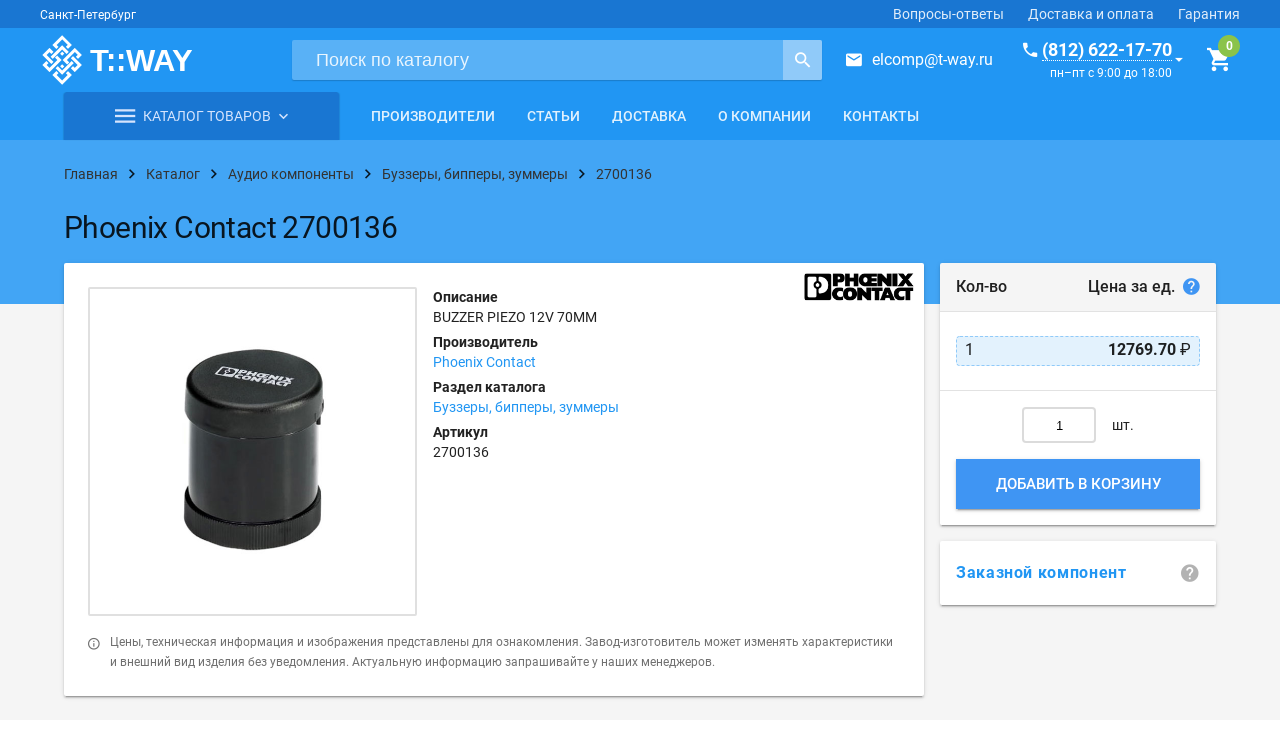

--- FILE ---
content_type: text/html; charset=UTF-8
request_url: https://t-way.ru/catalog/audioproducts/buzzers/2700136
body_size: 26507
content:
<!doctype html>
<html lang="ru"
      style="height: auto; flex-wrap: nowrap;">

<head>
    <meta charset="utf-8">
    <meta name="viewport" content="width=device-width, initial-scale=1.0">
        <title>2700136 | Phoenix Contact | Буззеры, бипперы, зуммеры | Купить оптом и в розницу</title>    <meta name="description" content="BUZZER PIEZO 12V 70MM. Купить электронный компонент 2700136 по выгодной цене. Производитель: Phoenix Contact.">    <meta name="keywords" content="">    <link rel="canonical" href="https://t-way.ru/catalog/audioproducts/buzzers/2700136">    <!-- Favicon -->
    <link rel="shortcut icon" href="/resources/tway/assets/images/favicons/favicon.svg?ver=0.0.1" type="image/x-icon">
    <meta name="application-name" content="T-WAY.ru"/>
    <meta name="msapplication-TileColor" content="#FFFFFF"/>
    <meta name="msapplication-TileImage" content="/resources/tway/assets/images/favicons/mstile-144x144.png"/>

    <!-- Fonts, styles -->
    <link rel="stylesheet" href="https://fonts.googleapis.com/icon?family=Material+Icons">
    <link rel="stylesheet" href="/resources/tway/dist/vendor.css">
    <link rel="stylesheet" href="/resources/tway/dist/tway.css?ver=0.0.1">

    <!-- manifest -->
    <link rel="manifest" href="/resources/tway/assets/manifest.json">

    <!-- Yandex.Metrika counter -->
    <script type="text/javascript"> (function (d, w, c) {
            (w[c] = w[c] || []).push(function () {
                try {
                    w.yaCounter11047183 = new Ya.Metrika({
                        id: 11047183,
                        clickmap: true,
                        trackLinks: true,
                        accurateTrackBounce: true,
                        trackHash: true
                    });
                } catch (e) {
                }
            });
            var n = d.getElementsByTagName("script")[0], s = d.createElement("script"), f = function () {
                n.parentNode.insertBefore(s, n);
            };
            s.type = "text/javascript";
            s.async = true;
            s.src = "https://mc.yandex.ru/metrika/watch.js";
            if (w.opera == "[object Opera]") {
                d.addEventListener("DOMContentLoaded", f, false);
            } else {
                f();
            }
        })(document, window, "yandex_metrika_callbacks"); </script>
    <noscript>
        <div><img src="https://mc.yandex.ru/watch/11047183" style="position:absolute; left:-9999px;" alt=""/></div>
    </noscript> <!-- /Yandex.Metrika counter -->

    <meta name="google-site-verification" content="tpFdLP6mpbXHjRqgYEUtP4NUsBA7gz05klmJByl-J8w"/>
    <meta name="yandex-verification" content="75777992abc4eeb2"/>
</head>

<body style="/*min-height: auto;*/ flex-wrap: nowrap; height: auto;">
<div class="tw-layout mdl-layout mdl-layout--no-desktop-drawer-button mdl-js-layout mdl-color--grey-100"
     id="galactium"
     style="min-height: auto; flex-wrap: nowrap; height: auto;">

    <header class="tw-layout__header mdl-layout__header mdl-layout__header--scroll">

        <div class="mdl-layout-icon"></div>

        <div class="tw-header-bar mdl-layout__header-row mdl-color--primary-dark mdl-layout--large-screen-only">
            <div>
                <span class="mdl-typography--caption">Санкт-Петербург</span>
            </div>
            <!-- Add spacer, to align navigation to the right -->
            <div class="mdl-layout-spacer"></div>
            <!-- Navigation. We hide it in small screens. -->
            <nav class="mdl-navigation mdl-layout--large-screen-only">
                <a class="mdl-navigation__link" href="/help">Вопросы-ответы</a>
                <a class="mdl-navigation__link" href="/delivery">Доставка и оплата</a>
                <a class="mdl-navigation__link" href="/guarantees">Гарантия</a>
            </nav>
        </div>

        <div class="tw-header-main mdl-layout__header-row mdl-color--primary">
            <div class="tw-header-main__left">
                <div class="tw-logo">
                    <a href="https://t-way.ru/">
                        <div class="tw-logo__img"></div>
                    </a>
                </div>
            </div>
            <div class="tw-header-main__center">
                <form class="tw-search-form" method="get" action="/search/">
                    <div class="tw-search-form__wrap">
                        <input class="tw-search-form__input"
                               type="search"
                               name="query"
                               placeholder="Поиск по каталогу"
                               pattern=".{3,}"
                               title="Поисковый запрос не может быть короче трёх символов"
                               required>
                        <button class="tw-search-form__button"
                                title="Поиск">
                            <i class="zmdi zmdi-search zmdi-hc-lg"></i>
                        </button>
                    </div>
                </form>
            </div>
            <div class="tw-header-main__right">
                <div class="tw-mail--in-header">
                    <i class="zmdi zmdi-email zmdi-hc-lg tw-margin-right-medium"></i><a href="mailto:elcomp@t-way.ru">elcomp@t-way.ru</a>
                </div>
                <div class="tw-callback tw-callback--in-header" href="#feedback">
                    <div>
                        <div><a href="#" class="tw-callback__phone"><i
                                        class="zmdi zmdi-phone zmdi-hc-lg tw-margin-right-small"></i><span>(812) 622-17-70</span></a>
                        </div>
                        <time class="tw-callback__time">пн–пт с 9:00 до 18:00</time>
                    </div>
                    <i class="zmdi zmdi-caret-down zmdi-hc-lg tw-margin-left-xsmall"></i>
                </div>
                <g-cart-info :cart-items="[]"></g-cart-info>
            </div>
        </div>

        <div class="tw-header-nav mdl-layout__header-row mdl-layout--large-screen-only" style="padding: 0;">
            <div class="content">
                <div class="container container--no-margin js-nav-container">
                    <div class="mdl-grid">

                        <!-- Catalog -->
                        <div class="mdl-cell mdl-cell--medium-col">

                            <div class="tw-header-catalog  js-header-catalog">

                                <div class="tw-header-catalog__select">
                                    <a class="tw-header-catalog__select-link" href="/catalog">
                                        <i class="zmdi zmdi-menu"></i>
                                        <span class="tw-header-catalog__select-caption">Каталог товаров</span>
                                        <i class="zmdi zmdi-chevron-down"></i>
                                    </a>
                                </div>

                            </div>

                        </div>

                        <!-- Navigation -->
                        <div class="mdl-cell mdl-cell--expand-col">
                            <nav class="tw-navigation mdl-navigation">
                                                                                                                                            <a class="mdl-navigation__link"
                                           href="/catalog/producers">Производители</a>
                                                                            <a class="mdl-navigation__link"
                                           href="/articles">Статьи</a>
                                                                            <a class="mdl-navigation__link"
                                           href="/delivery">Доставка</a>
                                                                            <a class="mdl-navigation__link"
                                           href="/about">О компании</a>
                                                                            <a class="mdl-navigation__link"
                                           href="/contacts">Контакты</a>
                                                                                                </nav>
                        </div>

                    </div>
                </div>
            </div>
        </div>

    </header>

    <div class="mdl-layout__drawer">

        <div class="mdl-layout__title">
            <div class="tw-drawer-phone">
                <a href="tel:+78126221770">(812) 622-17-70</a>
                <time>пн–пт с 9:00 до 18:00</time>
            </div>
        </div>

        <nav class="mdl-navigation">
            <a class="mdl-navigation__link" href="/catalog">Каталог товаров</a>
            <a class="mdl-navigation__link" href="/catalog/producers">Производители</a>
            <a class="mdl-navigation__link" href="/articles">Статьи</a>
            <a class="mdl-navigation__link" href="/delivery">Доставка</a>
            <a class="mdl-navigation__link" href="/about">О компании</a>
            <a class="mdl-navigation__link" href="/contacts">Контакты</a>
        </nav>

    </div>

    <main class="tw-layout__content tw-fade-layout mdl-layout__content"
          style="flex: 0 0 auto;">

        <!-- Spinner -->
        <div class="tw-spinner mdl-spinner mdl-js-spinner is-hidden"></div>

        <div class="tw-ribbon tw-ribbon--breadcrumbs">
    <div class="content">
        <div class="container">
            <div class="tw-breadcrumbs">
                <div itemscope="" itemtype="http://schema.org/BreadcrumbList" class="tw-breadcrumbs__wrapper">
                    <div class="tw-breadcrumbs__step">
                        <a href="/">
                            <span>Главная</span>
                        </a>
                        <i class="zmdi zmdi-chevron-right zmdi-hc-lg"></i>
                    </div>

                                            <div itemprop="itemListElement" itemscope=""
                             itemtype="http://schema.org/ListItem" class="tw-breadcrumbs__step">
                            <a itemtype="http://schema.org/Thing"
                               itemprop="item" href="/catalog">
                                <span itemprop="name">Каталог</span>
                            </a>
                            <meta itemprop="position" content="1"/>
                            <i class="zmdi zmdi-chevron-right zmdi-hc-lg"></i>
                        </div>
                                            <div itemprop="itemListElement" itemscope=""
                             itemtype="http://schema.org/ListItem" class="tw-breadcrumbs__step">
                            <a itemtype="http://schema.org/Thing"
                               itemprop="item" href="/catalog/audioproducts">
                                <span itemprop="name">Аудио компоненты</span>
                            </a>
                            <meta itemprop="position" content="2"/>
                            <i class="zmdi zmdi-chevron-right zmdi-hc-lg"></i>
                        </div>
                                            <div itemprop="itemListElement" itemscope=""
                             itemtype="http://schema.org/ListItem" class="tw-breadcrumbs__step">
                            <a itemtype="http://schema.org/Thing"
                               itemprop="item" href="/catalog/audioproducts/buzzers">
                                <span itemprop="name">Буззеры, бипперы, зуммеры</span>
                            </a>
                            <meta itemprop="position" content="3"/>
                            <i class="zmdi zmdi-chevron-right zmdi-hc-lg"></i>
                        </div>
                                            <div itemprop="itemListElement" itemscope=""
                             itemtype="http://schema.org/ListItem" class="tw-breadcrumbs__step">
                            <a itemtype="http://schema.org/Thing"
                               itemprop="item" href="/catalog/audioproducts/buzzers/2700136">
                                <span itemprop="name">2700136</span>
                            </a>
                            <meta itemprop="position" content="4"/>
                            <i class="zmdi zmdi-chevron-right zmdi-hc-lg"></i>
                        </div>
                                    </div>
            </div>
        </div>
    </div>
</div>

<div itemscope="" itemtype="http://schema.org/Product">
    <div class="tw-ribbon tw-ribbon--headline tw-ribbon--cover">
        <div class="content">
            <div class="container container--no-margin">
                <div class="tw-headline">
                                            <h1 itemprop="name"
                            class="tw-headline__title shop-item__name">Phoenix Contact 2700136</h1>
                                    </div>
            </div>
        </div>
    </div>

    <div class="content">
        <div class="container container--no-margin-top">
            <div class="mdl-grid">

                <!-- Item row -->
                <div class="mdl-cell mdl-cell--12-col">

                    <div class="mdl-grid">

                        <!-- Item column -->
                        <div class="mdl-cell mdl-cell--9-col">

                            <div class="mdl-grid">

                                <!-- Short info -->
                                <div class="mdl-cell mdl-cell--12-col">
                                    <div class="tw-paper mdl-shadow--2dp">

                                        <div class="mdl-grid">

                                            <!-- Images -->
                                            <div class="mdl-cell mdl-cell--5-col mdl-cell--12-col-tablet">

                                                <div class="mdl-grid gallery">

                                                    <!-- Main image -->
                                                    <div class="mdl-cell mdl-cell--12-col">
                                                        <a class="tw-item-image
                                        square
                                                                                  tw-item-image--has-hover 
                                          zoom
                                        "
                                                                                                                            href="/upload/shop/items/1492/tw_2700136.jpg"
                                                            title=" Phoenix Contact 2700136"
                                                                >
                                                                                                                            <img itemprop="image" class="tw-item-image__image"
                                                                     src="/upload/shop/items/1492/tw_2700136.jpg">
                                                                                                                    </a>
                                                    </div>

                                                    <!-- Additional images -->
                                                    
                                                </div>
                                            </div>

                                            <!-- Info -->
                                            <div class="mdl-cell mdl-cell--7-col mdl-cell--12-col-tablet">

                                                <div class="mdl-grid">

                                                    <!-- List of short info -->
                                                    <div class="mdl-cell mdl-cell--12-col" style="position: relative;">

                                                        <!-- Producer logo -->
                                                                                                                                                                                    <div class="tw-item-producer-logo-block mdl-cell mdl-cell--3-col">
                                                                    <a href="/catalog/producers/Phoenix-Contact"
                                                                       title="Phoenix Contact">
                                                                        <img class="tw-item-producer-logo"
                                                                             src="/upload/2017/4/20/phoenix-contact-logo.jpg">
                                                                    </a>
                                                                </div>
                                                                                                                    
                                                        <dl class="tw-properties-list">

                                                                                                                            <dt class="tw-properties-list__title">Описание</dt>
                                                                <dd itemprop="description"
                                                                    class="tw-properties-list__value mdl-cell--12-col">BUZZER PIEZO 12V 70MM</dd>
                                                                                                                                                                                        <dt class="tw-properties-list__title">Производитель</dt>
                                                                <dd itemprop="brand" class="tw-properties-list__value">
                                                                    <a href="/catalog/producers/Phoenix-Contact">Phoenix Contact</a>
                                                                </dd>
                                                                                                                        <dt class="tw-properties-list__title">Раздел каталога</dt>
                                                            <dd class="tw-properties-list__value">
                                                                <a href="/catalog/audioproducts/buzzers">Буззеры, бипперы, зуммеры</a>
                                                            </dd>
                                                                                                                            <dt class="tw-properties-list__title">Артикул</dt>
                                                                <dd itemprop="mpn" class="tw-properties-list__value">
                                                                    2700136                                                                </dd>
                                                                                                                        
                                                            

                                                            
                                                        </dl>
                                                    </div>

                                                </div>
                                            </div>

                                            <div class="mdl-cell mdl-cell--12-col tw-item-info">
                                                <i class="zmdi zmdi-info-outline tw-margin-right-medium"></i>
                                                <p>Цены, техническая информация и изображения представлены для ознакомления.
                                                    Завод-изготовитель может изменять характеристики и внешний вид
                                                    изделия без уведомления. Актуальную информацию
                                                    запрашивайте у наших менеджеров.</p>
                                            </div>

                                        </div>

                                    </div>
                                </div>

                                <!-- Full info -->
                                <div class="mdl-cell mdl-cell--12-col">
                                    <div class="tw-item-tabs mdl-tabs mdl-js-tabs mdl-js-ripple-effect show-hide">

                                        <div class="mdl-tabs__tab-bar mdl-tabs__tab-bar--left-aligned mdl-tabs__tab-bar--no-border">

                                            <a class="mdl-tabs__tab show-hide is-active" href="#characteristics">Характеристики</a>

                                            
                                            
                                                                                                                                    <a class="mdl-tabs__tab show-hide" href="#delivery">Доставка</a>
                                        </div>

                                        
                                        <div class="mdl-tabs__panel show-hide is-active tw-paper tw-paper--no-padding mdl-shadow--2dp"
                                             id="characteristics">
                                            <table class="tw-properties-table">
                                                <tbody>
                                                                                                    <tr class="tw-properties-table__row">
                                                        <td class="tw-properties-table__title">
                                                            Производитель                                                                                                                            <i class="tw-help zmdi zmdi-help"
                                                                   id="property-id-42"></i>
                                                                <div class="webui-popover-content">
                                                                    <p>Англ.: <em>Manufacturer</em>.</p>                                                                </div>
                                                                                                                    </td>
                                                        <td class="tw-properties-table__value">
                                                            Phoenix Contact                                                        </td>
                                                    </tr>
                                                                                                    <tr class="tw-properties-table__row">
                                                        <td class="tw-properties-table__title">
                                                            Серия                                                                                                                            <i class="tw-help zmdi zmdi-help"
                                                                   id="property-id-47"></i>
                                                                <div class="webui-popover-content">
                                                                    <p>Англ.: <em>Series</em>.</p>                                                                </div>
                                                                                                                    </td>
                                                        <td class="tw-properties-table__value">
                                                            PSD-S                                                        </td>
                                                    </tr>
                                                                                                    <tr class="tw-properties-table__row">
                                                        <td class="tw-properties-table__title">
                                                            Частота                                                                                                                            <i class="tw-help zmdi zmdi-help"
                                                                   id="property-id-52"></i>
                                                                <div class="webui-popover-content">
                                                                    Frequency                                                                </div>
                                                                                                                    </td>
                                                        <td class="tw-properties-table__value">
                                                            1Hz                                                        </td>
                                                    </tr>
                                                                                                    <tr class="tw-properties-table__row">
                                                        <td class="tw-properties-table__title">
                                                            Рабочий режим                                                                                                                            <i class="tw-help zmdi zmdi-help"
                                                                   id="property-id-65"></i>
                                                                <div class="webui-popover-content">
                                                                    Operating Mode                                                                </div>
                                                                                                                    </td>
                                                        <td class="tw-properties-table__value">
                                                            Programmable, Pin Selectable                                                        </td>
                                                    </tr>
                                                                                                    <tr class="tw-properties-table__row">
                                                        <td class="tw-properties-table__title">
                                                            Вход                                                                                                                            <i class="tw-help zmdi zmdi-help"
                                                                   id="property-id-62"></i>
                                                                <div class="webui-popover-content">
                                                                    Input Type                                                                </div>
                                                                                                                    </td>
                                                        <td class="tw-properties-table__value">
                                                            AC, DC                                                        </td>
                                                    </tr>
                                                                                                    <tr class="tw-properties-table__row">
                                                        <td class="tw-properties-table__title">
                                                            Схема драйвера                                                                                                                            <i class="tw-help zmdi zmdi-help"
                                                                   id="property-id-60"></i>
                                                                <div class="webui-popover-content">
                                                                    Driver Circuitry                                                                </div>
                                                                                                                    </td>
                                                        <td class="tw-properties-table__value">
                                                            Indicator, Internally Driven                                                        </td>
                                                    </tr>
                                                                                                    <tr class="tw-properties-table__row">
                                                        <td class="tw-properties-table__title">
                                                            Технология                                                                                                                            <i class="tw-help zmdi zmdi-help"
                                                                   id="property-id-61"></i>
                                                                <div class="webui-popover-content">
                                                                    Technology                                                                </div>
                                                                                                                    </td>
                                                        <td class="tw-properties-table__value">
                                                            Piezo (Programmable)                                                        </td>
                                                    </tr>
                                                                                                    <tr class="tw-properties-table__row">
                                                        <td class="tw-properties-table__title">
                                                            Размер/габарит                                                                                                                            <i class="tw-help zmdi zmdi-help"
                                                                   id="property-id-72"></i>
                                                                <div class="webui-popover-content">
                                                                    <p>Англ. <em>Size / Dimension</em></p>                                                                </div>
                                                                                                                    </td>
                                                        <td class="tw-properties-table__value">
                                                            70.0mm Dia x 72.0mm H                                                        </td>
                                                    </tr>
                                                                                                    <tr class="tw-properties-table__row">
                                                        <td class="tw-properties-table__title">
                                                            Напряжение номинальное                                                                                                                            <i class="tw-help zmdi zmdi-help"
                                                                   id="property-id-63"></i>
                                                                <div class="webui-popover-content">
                                                                    <p><strong>Номинальное напряжение</strong> (англ. Rated Voltage) &ndash; значение напряжения, определённое изготовителем, к которому относятся рабочие и эксплуатационные характеристики.</p>                                                                </div>
                                                                                                                    </td>
                                                        <td class="tw-properties-table__value">
                                                            12VAC/DC                                                        </td>
                                                    </tr>
                                                                                                    <tr class="tw-properties-table__row">
                                                        <td class="tw-properties-table__title">
                                                            Диапазон напряжения                                                                                                                            <i class="tw-help zmdi zmdi-help"
                                                                   id="property-id-64"></i>
                                                                <div class="webui-popover-content">
                                                                    Voltage Range                                                                </div>
                                                                                                                    </td>
                                                        <td class="tw-properties-table__value">
                                                            12 ~ 30V                                                        </td>
                                                    </tr>
                                                                                                    <tr class="tw-properties-table__row">
                                                        <td class="tw-properties-table__title">
                                                            Ток питания                                                                                                                            <i class="tw-help zmdi zmdi-help"
                                                                   id="property-id-67"></i>
                                                                <div class="webui-popover-content">
                                                                    Current - Supply                                                                </div>
                                                                                                                    </td>
                                                        <td class="tw-properties-table__value">
                                                            25mA                                                        </td>
                                                    </tr>
                                                                                                    <tr class="tw-properties-table__row">
                                                        <td class="tw-properties-table__title">
                                                            Рабочая температура                                                                                                                            <i class="tw-help zmdi zmdi-help"
                                                                   id="property-id-68"></i>
                                                                <div class="webui-popover-content">
                                                                    <p><strong>Рабочая температура</strong> (англ. <em>Operating Temperature</em>) &ndash; это диапазон температур, при которых компонент или устройство может нормально функционировать.</p>
<p>Сокращения:</p>
<ul>
<li><strong>T</strong><sub>A</sub> &ndash; температура окружающей среды (англ. <em>Ambient Temperature</em>)</li>
<li><strong>T</strong><sub>C</sub> - температура корпуса (англ. <em>Case Temperature</em>)</li>
<li><strong>T</strong><sub>j</sub> - температура p-n-перехода (англ. <em>Junction Temperature</em>)</li>
<li><strong>T</strong><sub>STG</sub> - температура хранения (англ. <em>Storage Temperature</em>)</li>
</ul>
<p>Формулы связи шкалы Фаренгейта и Цельсия:</p>
<p>([<strong>&deg;F</strong>] &ndash; 32) : 1,8&nbsp; = [&deg;C]</p>
<p>[<strong>&deg;C</strong>] &times; 1.8 + 32 = [&deg;F]</p>                                                                </div>
                                                                                                                    </td>
                                                        <td class="tw-properties-table__value">
                                                            -20 ~ 50°C                                                        </td>
                                                    </tr>
                                                                                                    <tr class="tw-properties-table__row">
                                                        <td class="tw-properties-table__title">
                                                            Упаковка                                                                                                                            <i class="tw-help zmdi zmdi-help"
                                                                   id="property-id-59"></i>
                                                                <div class="webui-popover-content">
                                                                    <p><strong>Упаковка</strong> (англ. <em>Packaging</em>)</p>
<ul>
<li><strong>Tube</strong> &ndash; компоненты упаковываются в пластиковую трубку специального профиля с фиксирующими резиновыми заглушками или пластиковыми штифтами по краям. Такая упаковка защищает выводы упакованных деталей от деформации. Для упаковки используются трубки с соответствующими показателями по защите от статического электричества и влажности.</li>
<li><strong>Tape &amp; Reel</strong> &ndash; электронные компоненты находятся на ленте, намотанной на пластиковую катушку. Размер катушки, шаг, количество, ориентацию и другую подробную информацию обычно можно найти в заводской спецификации детали. Такой тип упаковки позволяет использовать автоматическое сборочное оборудование.</li>
<li><strong>Tape &amp; Box</strong> &ndash; лента, содержащая детали, свернута в спираль или сложена&nbsp;&laquo;гормошкой&raquo; и вставлены в коробку. Лента обычно вытягивается из отверстия в верхней части коробки. Размер ленты, количество и ориентация деталей, а также другая подробная информация обычно указывается в заводской спецификации. Лента и коробка упакованы в соответствии с требованиями защиты от электростатического разряда (ESD) и уровня защиты от влаги (Moisture Sensitivity Level), установленными изготовителем.</li>
<li><strong>Cut Tape</strong> &ndash; компоненты находятся на ленте, отрезанной от катушки Tape &amp; Reel, и содержит точное количество заказанных деталей. Необходимо учитывать, что отрезная лента не содержит кондуктора, поэтому такая упаковка непригодна для многих автоматических сборочных машин.</li>
<li><strong>Tray</strong> &ndash; компоненты упакованы на лоток. Лотки упаковываются в соответствии с требованиями защиты от электростатического разряда (ESD) и уровня защиты от влаги (Moisture Sensitivity Level), установленными изготовителем.</li>
<li><strong>Bulk</strong> &ndash; упаковка россыпью (обычно в пакет). Такой тип упаковки, как правило не пригоден для автоматизированного монтажа. Массовые партии упаковываются в соответствии с требованиями защиты ESD (ElectroStatic Discharge) и MSL (уровень чувствительности к влажности), установленными изготовителем.</li>
<li><strong>Ammo</strong> &ndash; компоненты находятся на ленте, сложенной зигзагом в коробку. Коробки упаковываются в соответствии с требованиями защиты от электростатического разряда (ESD) и уровня защиты от влаги (Moisture Sensitivity Level), установленными изготовителем.</li>
</ul>                                                                </div>
                                                                                                                    </td>
                                                        <td class="tw-properties-table__value">
                                                            Bulk                                                        </td>
                                                    </tr>
                                                                                                </tbody>
                                            </table>
                                        </div>

                                        <!-- Сопрягаемые части -->
                                        
                                        <!-- Аналоги -->
                                        
                                        <div class="mdl-tabs__panel show-hide tw-paper tw-paper mdl-shadow--2dp"
                                             id="delivery">
                                            <p><strong>Самовывоз</strong></p>
                                            <p>Вы можете забрать товар самостоятельно в нашем офисе по адресу г.
                                                Санкт-Петербург, проспект Шаумяна, 10, к1.</p>
                                            <p><strong>Доставка по Санкт-Петербургу</strong></p>
                                            <p>Наша компания осуществляет собственную курьерскую доставку по
                                                Санкт-Петербургу в пределах КАД. Доставка по Ленинградской области
                                                согласовывается дополнительно.</p>
                                            <p>Вы также можете воспользоваться услугами специализированных курьерских
                                                служб по их тарифам.</p>
                                            <p><strong>Доставка по России</strong></p>
                                            <p>Доставка товаров по России осуществляется посредством выбранной Вами
                                                транспортной компании (ТК) и по её тарифам.</p>
                                            <p>Подробную информацию о доставке смотрите в соответствующем разделе нашего
                                                сайта: <a href="/delivery" target="_blank"
                                                          title="Подробная информация о доставке">подробнее о
                                                    доставке</a>.</p>
                                        </div>
                                    </div>
                                </div>

                            </div>

                        </div>

                        <!-- Shop column -->
                        <div class="mdl-cell mdl-cell--6-col-tablet mdl-cell--3-col">

                            <div class="mdl-grid">

                                <!-- Prices, add to cart -->
                                <div class="mdl-cell mdl-cell--12-col">
                                    <div class="tw-paper-segments">
                                        <header class="tw-paper-segment tw-paper-segment--header tw-paper-segment--bg layout horizontal justified">
                                            <span>Кол-во</span>
                                            <span>Цена за ед.
                                                <i class="tw-price-help zmdi zmdi-help"></i>
                                                <div class="webui-popover-content">
                                                  Внимание! Ниже указаны <strong>ознакомительные цены</strong>. Конечная цена может сильно отличаться от начальной и зависит от количества и веса товара, выбранного каталога, курса валют.
                                                </div>
                                            </span>
                                        </header>
                                        <div class="tw-paper-segment tw-prices">
                                                                                                                                                <g-price-list :shop-item-id='1492'
                                                                  :shop-item-prices='[{"id":7923,"parent_id":0,"shop_item_id":1492,"currency_id":1,"price_break":1,"price_type_id":2,"price_margin":"2.400","price_margin_type":1,"on_request":0,"price":"70.00000","calculated_price":12769.7}]'></g-price-list>
                                                                                                                                    </div>
                                        <div class="tw-paper-segment tw-paper-segment--padding-16">
                                            <g-cart-button
                                                    :cart='null'
                                                    :quantity="1"
                                                    :shop-item-id="1492"
                                                    :shop-item-prices='[{"id":7923,"parent_id":0,"shop_item_id":1492,"currency_id":1,"price_break":1,"price_type_id":2,"price_margin":"2.400","price_margin_type":1,"on_request":0,"price":"70.00000","calculated_price":12769.7}]'
                                            ></g-cart-button>
                                        </div>
                                    </div>
                                </div>

                                <!-- Delivery time -->
                                                                    <div class="mdl-cell mdl-cell--12-col">
                                        <a href="#delivery-time" class="tw-delivery-time tw-contacts-callback">
                                            <div class="tw-feature tw-paper-segment tw-paper-segment--padding-0">
                                                <div class="tw-feature__content mdl-typography--subhead">
                                                    <div><strong>Заказной компонент</strong></div>
                                                    <i class="zmdi zmdi-help zmdi-hc-lg tw-margin-left"
                                                       style="color: rgba(0, 0, 0, .3);"></i>
                                                </div>
                                            </div>
                                        </a>
                                    </div>
                                                            </div>

                        </div>
                                                    <div class="mdl-cell mdl-cell--12-col">
                                <div class="title-wrap layout horizontal center justified">
                                    <h2 class="title">Вас также может заинтересовать</h2>
                                </div>

                                <div class="mdl-grid">
                                                                            <div itemprop="isRelatedTo" itemscope="" itemtype="http://schema.org/Product"
                                             class="mdl-cell mdl-cell--3-col">
                                            <div class="tw-card mdl-card mdl-shadow--2dp">
                                                <a itemprop="url" class="tw-item-image tw-item-image__no-border widescreen
                                    "
                                                   href="/catalog/audioproducts/buzzer-elements-piezo-benders/ceb44d06">
                                                                                                            <img itemprop="image" class="tw-item-image__image"
                                                             src="/upload/shop/items/665/tw_ceb44d06.jpg">
                                                                                                    </a>
                                                <div class="tw-card__body">
                                                    <a itemprop="name" class="tw-card__title"
                                                       href="/catalog/audioproducts/buzzer-elements-piezo-benders/ceb44d06">CEB-44D06</a>
                                                                                                            <div class="tw-card__meta">CUI</div>
                                                                                                                                                                <div class="tw-card__description">BUZZ ELEM PIEZO STD 0.6KHZ 20V</div>
                                                                                                                                                        </div>
                                            </div>
                                        </div>
                                                                            <div itemprop="isRelatedTo" itemscope="" itemtype="http://schema.org/Product"
                                             class="mdl-cell mdl-cell--3-col">
                                            <div class="tw-card mdl-card mdl-shadow--2dp">
                                                <a itemprop="url" class="tw-item-image tw-item-image__no-border widescreen
                                    "
                                                   href="/catalog/audioproducts/buzzers/api4260lw150r">
                                                                                                            <img itemprop="image" class="tw-item-image__image"
                                                             src="/upload/shop/items/842/tw_api4260lw150r.jpg">
                                                                                                    </a>
                                                <div class="tw-card__body">
                                                    <a itemprop="name" class="tw-card__title"
                                                       href="/catalog/audioproducts/buzzers/api4260lw150r">API-4260-LW150-R</a>
                                                                                                            <div class="tw-card__meta">PUI Audio</div>
                                                                                                                                                                <div class="tw-card__description">BUZZER PIEZO 12V 42MM PANEL</div>
                                                                                                                                                        </div>
                                            </div>
                                        </div>
                                                                    </div>
                            </div>
                        
                    </div>
                </div>

            </div>
        </div>
    </div>

            <div id="delivery-time" class="tw-popup mfp-hide" style="max-width: 700px;">
            <div class="mdl-tabs mdl-js-tabs mdl-js-ripple-effect">
                <div class="tw-feature__content mdl-typography--subhead" style="background-color: #f5f5f5;font-size: 20px;">
                    <strong>Срок поставки на электронные компоненты</strong>
                </div>
                                    <div class="tw-paper-segment tw-delivery-time-segment">
                                                    <p>Срок поставки до нашего склада указывается в коммерческом предложении, а также в счёте на
                                оплату. Он исчисляется с момента поступления денежных средств на наш расчетный счет.</p>
                            <p>В каждом конкретном случае Вы будете знать срок поставки заранее, он зависит от наличия
                                требуемых компонентов на мировых складах, сроков производства, скорости формирования сборных
                                грузов и прохождения таможенных процедур.</p>
                            <p>Большинство электронных компонентов, предлагаемых нами, поставляется с мировых складов
                                поставщиков или производителей. По этой причине доставка радиодеталей в сжатые сроки очень
                                затруднительна.</p>
                                            </div>
                            </div>
        </div>
    
</div>

    </main>

    <footer class="tw-footer mdl-color--primary">
        <div class="content">
            <div class="container">
                <div class="mdl-grid">

                    <div class="mdl-cell mdl-cell--12-col mdl-cell--3-col-desktop">
                        <div class="tw-logo">
                            <a href="https://t-way.ru/">
                                <div class="tw-logo__img"></div>
                            </a>
                            <div class="tw-footer__description">В нашу линию поставок входит широкий ассортимент
                                электронных компонентов – более 2 миллионов радиодеталей ведущих мировых производителей.
                                Вы можете купить электронные компоненты оптом или в розницу, со склада или под заказ.
                            </div>
                        </div>
                    </div>

                    <div class="mdl-cell mdl-cell--12-col mdl-cell--6-col-desktop">
                        <nav class="tw-footer__links">
                                                        <div class="mdl-grid">
                                <div class="mdl-cell mdl-cell--6-col mdl-cell--4-col-tablet mdl-cell--4-col-phone">
                                    <ul>
                                                                                                            <li>
                                        <a href="/about">О компании</a>
                                    </li>
                                                                    <li>
                                        <a href="/catalog">Каталог</a>
                                    </li>
                                                                    <li>
                                        <a href="/catalog/producers">Производители</a>
                                    </li>
                                                                    <li>
                                        <a href="/articles">Статьи</a>
                                    </li>
                                                                    <li>
                                        <a href="/news">Новости</a>
                                    </li>
                                                                                                </ul>
                                </div>
                                <div class="mdl-cell mdl-cell--6-col mdl-cell--4-col-tablet mdl-cell--4-col-phone">
                                    <ul>
                                                                                                            <li>
                                        <a href="/contacts">Контакты</a>
                                    </li>
                                                                    <li>
                                        <a href="/delivery">Доставка</a>
                                    </li>
                                                                    <li>
                                        <a href="/help">Вопросы-ответы</a>
                                    </li>
                                                                    <li>
                                        <a href="/payment">Оплата</a>
                                    </li>
                                                                    <li>
                                        <a href="/guarantees">Гарантии</a>
                                    </li>
                                                                    <li>
                                        <a href="/documents">Бланки документов</a>
                                    </li>
                                                                                                </ul>
                                </div>
                            </div>
                        </nav>
                    </div>

                    <div class="mdl-cell mdl-cell--12-col mdl-cell--3-col-desktop">
                        <ul class="tw-footer__contacts">
                            <li>
                                <i class="zmdi zmdi-pin zmdi-hc-lg tw-margin-right-medium"></i>
                                <address>
                                    проспект Шаумяна, 10, к1<br>
                                    Санкт-Петербург, 195027
                                </address>
                            </li>
                            <li>
                                <i class="zmdi zmdi-time zmdi-hc-lg tw-margin-right-medium"></i>
                                <time>ПН–ПТ с 9:00 до 18:00</time>
                            </li>
                            <li>
                                <i class="zmdi zmdi-phone zmdi-hc-lg tw-margin-right-medium"></i>
                                <a href="tel:+78126221770">+7 (812) 622-17-70</a>
                            </li>
                            <li>
                                <i class="zmdi zmdi-smartphone zmdi-hc-lg tw-margin-right-medium"></i>
                                <a href="tel:+79817430006">+7 (981) 743-00-06</a>
                            </li>
                            <li>
                                <i class="zmdi zmdi-email zmdi-hc-lg tw-margin-right-medium"></i>
                                <a href="mailto:elcomp@t-way.ru">elcomp@t-way.ru</a>
                            </li>
                        </ul>
                    </div>

                </div>
            </div>
        </div>

        <div class="tw-footer__bottom mdl-color--primary-dark">
            <div class="offer-info">
                <div><p>Отправляя любую форму на сайте, Вы соглашаетесь с <a href="/privacy-policy"
                                                                             title="Политика в отношении обработки персональных данных">Политикой в отношении обработки персональных данных</a> и условиями <a href="/terms-of-use"
                                                                  title="Пользовательское соглашение">Пользовательского соглашения данного сайта</a> данного сайта.</p></div>
            </div>
            <div class="offer-info"><p>Обращаем Ваше внимание на то, что данный Сайт носит исключительно информационный
                    характер и ни при каких условиях информационные материалы и цены, размещенные на Сайте, не являются
                    публичной офертой, определяемой положениями Статей 435 и 437 Гражданского кодекса РФ.</p></div>
            <span>© T-WAY 2006–2026</span>
        </div>
    </footer>

    <callback-form></callback-form>

    <!-- Catalog menu -->
    <nav class="tw-catalog-menu js-catalog-menu">
        <ul class="tw-catalog-menu__nav js-catalog-menu__nav">
            
            
                
                                            <li class="tw-catalog-menu__item  has-child ">

                            
                                <a class="tw-catalog-menu__link"
                                   href="/catalog/integrated-circuits-ICs" >

                                    Микросхемы
                                    
                                        <i class="zmdi zmdi-chevron-right zmdi-hc-lg"></i>

                                    
                                </a>

                                
                                    <div class="tw-catalog-menu__popup">
                                        <ul class="tw-catalog-menu__nav" >
                                                                                            <li class="tw-catalog-menu__item">
                                                    <a class="tw-catalog-menu__link"
                                                       href="/catalog/integrated-circuits-ICs/audio-special-purpose-ICs" >Звуковые микросхемы специальные</a>
                                                </li>
                                                                                            <li class="tw-catalog-menu__item">
                                                    <a class="tw-catalog-menu__link"
                                                       href="/catalog/integrated-circuits-ICs/interface-filters-active" >Интерфейсные ИС: активные фильтры</a>
                                                </li>
                                                                                            <li class="tw-catalog-menu__item">
                                                    <a class="tw-catalog-menu__link"
                                                       href="/catalog/integrated-circuits-ICs/interface-analog-switches-special-purpose" >Интерфейсные ИС: аналоговые ключи специальные</a>
                                                </li>
                                                                                            <li class="tw-catalog-menu__item">
                                                    <a class="tw-catalog-menu__link"
                                                       href="/catalog/integrated-circuits-ICs/analog-switches-multiplexers-demultiplexers" >Интерфейсные ИС: аналоговые ключи, мультиплексоры, демультиплексоры</a>
                                                </li>
                                                                                            <li class="tw-catalog-menu__item">
                                                    <a class="tw-catalog-menu__link"
                                                       href="/catalog/integrated-circuits-ICs/interface-drivers-receivers-transceivers" >Интерфейсные ИС: драйверы, ресиверы, трансиверы</a>
                                                </li>
                                                                                            <li class="tw-catalog-menu__item">
                                                    <a class="tw-catalog-menu__link"
                                                       href="/catalog/integrated-circuits-ICs/interface-modules" >Интерфейсные ИС: интерфейсные модули</a>
                                                </li>
                                                                                            <li class="tw-catalog-menu__item">
                                                    <a class="tw-catalog-menu__link"
                                                       href="/catalog/integrated-circuits-ICs/interface-sensor-and-detector-interfaces" >Интерфейсные ИС: интерфейсы датчиков и детекторов</a>
                                                </li>
                                                                                            <li class="tw-catalog-menu__item">
                                                    <a class="tw-catalog-menu__link"
                                                       href="/catalog/integrated-circuits-ICs/interface-CODECs" >Интерфейсные ИС: кодеки</a>
                                                </li>
                                                                                            <li class="tw-catalog-menu__item">
                                                    <a class="tw-catalog-menu__link"
                                                       href="/catalog/integrated-circuits-ICs/interface-controllers" >Интерфейсные ИС: контроллеры</a>
                                                </li>
                                                                                            <li class="tw-catalog-menu__item">
                                                    <a class="tw-catalog-menu__link"
                                                       href="/catalog/integrated-circuits-ICs/interface-modems-ICs-and-modules" >Интерфейсные ИС: модемы</a>
                                                </li>
                                                                                            <li class="tw-catalog-menu__item">
                                                    <a class="tw-catalog-menu__link"
                                                       href="/catalog/integrated-circuits-ICs/interface-voice-record-and-playback" >Интерфейсные ИС: обработка звука</a>
                                                </li>
                                                                                            <li class="tw-catalog-menu__item">
                                                    <a class="tw-catalog-menu__link"
                                                       href="/catalog/integrated-circuits-ICs/interface-IO-expanders" >Интерфейсные ИС: расширители ввода-вывода</a>
                                                </li>
                                                                                            <li class="tw-catalog-menu__item">
                                                    <a class="tw-catalog-menu__link"
                                                       href="/catalog/integrated-circuits-ICs/interface-serializers-deserializers" >Интерфейсные ИС: сериализаторы и десериализаторы</a>
                                                </li>
                                                                                            <li class="tw-catalog-menu__item">
                                                    <a class="tw-catalog-menu__link"
                                                       href="/catalog/integrated-circuits-ICs/interface-signal-buffers-repeaters-splitters" >Интерфейсные ИС: сигнальные буферы, делители и повторители</a>
                                                </li>
                                                                                            <li class="tw-catalog-menu__item">
                                                    <a class="tw-catalog-menu__link"
                                                       href="/catalog/integrated-circuits-ICs/interface-signal-terminators" >Интерфейсные ИС: сигнальные терминаторы</a>
                                                </li>
                                                                                            <li class="tw-catalog-menu__item">
                                                    <a class="tw-catalog-menu__link"
                                                       href="/catalog/integrated-circuits-ICs/interface-specialized" >Интерфейсные ИС: специальные интерфейсные ИС</a>
                                                </li>
                                                                                            <li class="tw-catalog-menu__item">
                                                    <a class="tw-catalog-menu__link"
                                                       href="/catalog/integrated-circuits-ICs/interface-telecom" >Интерфейсные ИС: телекоммуникационные ИС</a>
                                                </li>
                                                                                            <li class="tw-catalog-menu__item">
                                                    <a class="tw-catalog-menu__link"
                                                       href="/catalog/integrated-circuits-ICs/interface-UARTs-universal-asynchronous-receiver-transmitter" >Интерфейсные ИС: УАПП (UART)</a>
                                                </li>
                                                                                            <li class="tw-catalog-menu__item">
                                                    <a class="tw-catalog-menu__link"
                                                       href="/catalog/integrated-circuits-ICs/interface-direct-digital-synthesis-DDS" >Интерфейсные ИС: цифровые синтезаторы (DDS)</a>
                                                </li>
                                                                                            <li class="tw-catalog-menu__item">
                                                    <a class="tw-catalog-menu__link"
                                                       href="/catalog/integrated-circuits-ICs/interface-encoders-decoders-converters" >Интерфейсные ИС: шифраторы, дешифраторы, конвертеры</a>
                                                </li>
                                                                                            <li class="tw-catalog-menu__item">
                                                    <a class="tw-catalog-menu__link"
                                                       href="/catalog/integrated-circuits-ICs/data-acquisition-analog-front-end-AFE" >ИС данных: аналоговые входные модули (AFE)</a>
                                                </li>
                                                                                            <li class="tw-catalog-menu__item">
                                                    <a class="tw-catalog-menu__link"
                                                       href="/catalog/integrated-circuits-ICs/data-acquisition-analog-to-digital-converters-ADC" >ИС данных: АЦП</a>
                                                </li>
                                                                                            <li class="tw-catalog-menu__item">
                                                    <a class="tw-catalog-menu__link"
                                                       href="/catalog/integrated-circuits-ICs/data-acquisition-touch-screen-controllers" >ИС данных: контроллеры сенсорных экранов</a>
                                                </li>
                                                                                            <li class="tw-catalog-menu__item">
                                                    <a class="tw-catalog-menu__link"
                                                       href="/catalog/integrated-circuits-ICs/data-acquisition-ADCs-DACs-special-purpose" >ИС данных: специальные АЦП/ЦАП</a>
                                                </li>
                                                                                            <li class="tw-catalog-menu__item">
                                                    <a class="tw-catalog-menu__link"
                                                       href="/catalog/integrated-circuits-ICs/data-acquisition-digital-to-analog-converters-DAC" >ИС данных: ЦАП</a>
                                                </li>
                                                                                            <li class="tw-catalog-menu__item">
                                                    <a class="tw-catalog-menu__link"
                                                       href="/catalog/integrated-circuits-ICs/data-acquisition-digital-potentiometers" >ИС данных: цифровые потенциометры</a>
                                                </li>
                                                                                            <li class="tw-catalog-menu__item">
                                                    <a class="tw-catalog-menu__link"
                                                       href="/catalog/integrated-circuits-ICs/linear-analog-multipliers-dividers" >Линейные ИС: аналоговые умножители и делители</a>
                                                </li>
                                                                                            <li class="tw-catalog-menu__item">
                                                    <a class="tw-catalog-menu__link"
                                                       href="/catalog/integrated-circuits-ICs/linear-amplifiers-video-amps-and-modules" >Линейные ИС: видеоусилители</a>
                                                </li>
                                                                                            <li class="tw-catalog-menu__item">
                                                    <a class="tw-catalog-menu__link"
                                                       href="/catalog/integrated-circuits-ICs/linear-comparators" >Линейные ИС: дифференциальные усилители</a>
                                                </li>
                                                                                            <li class="tw-catalog-menu__item">
                                                    <a class="tw-catalog-menu__link"
                                                       href="/catalog/integrated-circuits-ICs/linear-amplifiers-audio" >Линейные ИС: звуковые усилители</a>
                                                </li>
                                                                                            <li class="tw-catalog-menu__item">
                                                    <a class="tw-catalog-menu__link"
                                                       href="/catalog/integrated-circuits-ICs/linear-video-processing" >Линейные ИС: обработка видео</a>
                                                </li>
                                                                                            <li class="tw-catalog-menu__item">
                                                    <a class="tw-catalog-menu__link"
                                                       href="/catalog/integrated-circuits-ICs/linear-amplifiers-special-purpose" >Линейные ИС: усилители специальные</a>
                                                </li>
                                                                                            <li class="tw-catalog-menu__item">
                                                    <a class="tw-catalog-menu__link"
                                                       href="/catalog/integrated-circuits-ICs/logic-buffers-drivers-receivers-transceivers" >Логика: буферы, драйверы, приемники, трансиверы </a>
                                                </li>
                                                                                            <li class="tw-catalog-menu__item">
                                                    <a class="tw-catalog-menu__link"
                                                       href="/catalog/integrated-circuits-ICs/logic-gates-and-inverters" >Логика: вентили и инверторы</a>
                                                </li>
                                                                                            <li class="tw-catalog-menu__item">
                                                    <a class="tw-catalog-menu__link"
                                                       href="/catalog/integrated-circuits-ICs/logic-parity-generators-and-checkers" >Логика: генераторы четности</a>
                                                </li>
                                                                                            <li class="tw-catalog-menu__item">
                                                    <a class="tw-catalog-menu__link"
                                                       href="/catalog/integrated-circuits-ICs/logic-universal-bus-functions" >Логика: ИС универсальной шины</a>
                                                </li>
                                                                                            <li class="tw-catalog-menu__item">
                                                    <a class="tw-catalog-menu__link"
                                                       href="/catalog/integrated-circuits-ICs/logic-comparators" >Логика: компараторы</a>
                                                </li>
                                                                                            <li class="tw-catalog-menu__item">
                                                    <a class="tw-catalog-menu__link"
                                                       href="/catalog/integrated-circuits-ICs/logic-gates-and-inverters-multifunction-configurable" >Логика: конфигурируемые вентили и инверторы</a>
                                                </li>
                                                                                            <li class="tw-catalog-menu__item">
                                                    <a class="tw-catalog-menu__link"
                                                       href="/catalog/integrated-circuits-ICs/logic-multivibrators" >Логика: мультивибраторы</a>
                                                </li>
                                                                                            <li class="tw-catalog-menu__item">
                                                    <a class="tw-catalog-menu__link"
                                                       href="/catalog/integrated-circuits-ICs/logic-FIFOs-memory" >Логика: память FIFO</a>
                                                </li>
                                                                                            <li class="tw-catalog-menu__item">
                                                    <a class="tw-catalog-menu__link"
                                                       href="/catalog/integrated-circuits-ICs/logic-translators-level-shifters" >Логика: преобразователи уровня</a>
                                                </li>
                                                                                            <li class="tw-catalog-menu__item">
                                                    <a class="tw-catalog-menu__link"
                                                       href="/catalog/integrated-circuits-ICs/logic-shift-registers" >Логика: регистры сдвига</a>
                                                </li>
                                                                                            <li class="tw-catalog-menu__item">
                                                    <a class="tw-catalog-menu__link"
                                                       href="/catalog/integrated-circuits-ICs/logic-signal-switches-multiplexers-decoders" >Логика: сигнальные ключи, мультиплексоры, декодеры</a>
                                                </li>
                                                                                            <li class="tw-catalog-menu__item">
                                                    <a class="tw-catalog-menu__link"
                                                       href="/catalog/integrated-circuits-ICs/logic-specialty-logic" >Логика: специальная логика</a>
                                                </li>
                                                                                            <li class="tw-catalog-menu__item">
                                                    <a class="tw-catalog-menu__link"
                                                       href="/catalog/integrated-circuits-ICs/logic-counters-dividers" >Логика: счетчики и делители</a>
                                                </li>
                                                                                            <li class="tw-catalog-menu__item">
                                                    <a class="tw-catalog-menu__link"
                                                       href="/catalog/integrated-circuits-ICs/logic-flip-flops" >Логика: триггеры</a>
                                                </li>
                                                                                            <li class="tw-catalog-menu__item">
                                                    <a class="tw-catalog-menu__link"
                                                       href="/catalog/integrated-circuits-ICs/logic-latches" >Логика: триггеры-защёлки</a>
                                                </li>
                                                                                            <li class="tw-catalog-menu__item">
                                                    <a class="tw-catalog-menu__link"
                                                       href="/catalog/integrated-circuits-ICs/embedded-microcontroller-or-microprocessor-modules" >Микроконтроллерные модули</a>
                                                </li>
                                                                                            <li class="tw-catalog-menu__item">
                                                    <a class="tw-catalog-menu__link"
                                                       href="/catalog/integrated-circuits-ICs/microcontrollers" >Микроконтроллеры</a>
                                                </li>
                                                                                            <li class="tw-catalog-menu__item">
                                                    <a class="tw-catalog-menu__link"
                                                       href="/catalog/integrated-circuits-ICs/embedded-microcontrollers-application-specific" >Микроконтроллеры специальные</a>
                                                </li>
                                                                                            <li class="tw-catalog-menu__item">
                                                    <a class="tw-catalog-menu__link"
                                                       href="/catalog/integrated-circuits-ICs/embedded-microprocessors" >Микропроцессоры</a>
                                                </li>
                                                                                            <li class="tw-catalog-menu__item">
                                                    <a class="tw-catalog-menu__link"
                                                       href="/catalog/integrated-circuits-ICs/operational-amplifiers" >Операционные усилители</a>
                                                </li>
                                                                                            <li class="tw-catalog-menu__item">
                                                    <a class="tw-catalog-menu__link"
                                                       href="/catalog/integrated-circuits-ICs/memory" >Память</a>
                                                </li>
                                                                                            <li class="tw-catalog-menu__item">
                                                    <a class="tw-catalog-menu__link"
                                                       href="/catalog/integrated-circuits-ICs/memory-configuration-proms-for-FPGAs" >Память для ПЛИС (конфигурационная)</a>
                                                </li>
                                                                                            <li class="tw-catalog-menu__item">
                                                    <a class="tw-catalog-menu__link"
                                                       href="/catalog/integrated-circuits-ICs/memory-controllers" >Память: контроллеры памяти</a>
                                                </li>
                                                                                            <li class="tw-catalog-menu__item">
                                                    <a class="tw-catalog-menu__link"
                                                       href="/catalog/integrated-circuits-ICs/memory-batteries" >Память: питание</a>
                                                </li>
                                                                                            <li class="tw-catalog-menu__item">
                                                    <a class="tw-catalog-menu__link"
                                                       href="/catalog/integrated-circuits-ICs/PMIC-AC-DC-converters-offline-switchers" >Питание: AC/DC конвертеры, переключатели</a>
                                                </li>
                                                                                            <li class="tw-catalog-menu__item">
                                                    <a class="tw-catalog-menu__link"
                                                       href="/catalog/integrated-circuits-ICs/PMIC-voltage-regulators-DC-DC-switching-regulators" >Питание: DC/DC импульсные регуляторы напряжения</a>
                                                </li>
                                                                                            <li class="tw-catalog-menu__item">
                                                    <a class="tw-catalog-menu__link"
                                                       href="/catalog/integrated-circuits-ICs/PMIC-voltage-regulatorsDC-DC-switching-controllers" >Питание: DC/DC контроллеры</a>
                                                </li>
                                                                                            <li class="tw-catalog-menu__item">
                                                    <a class="tw-catalog-menu__link"
                                                       href="/catalog/integrated-circuits-ICs/PMIC-RMS-to-DC-converters" >Питание: RMS to DC конвертеры</a>
                                                </li>
                                                                                            <li class="tw-catalog-menu__item">
                                                    <a class="tw-catalog-menu__link"
                                                       href="/catalog/integrated-circuits-ICs/PMIC-supervisors" >Питание: диспетчеры питания</a>
                                                </li>
                                                                                            <li class="tw-catalog-menu__item">
                                                    <a class="tw-catalog-menu__link"
                                                       href="/catalog/integrated-circuits-ICs/PMIC-display-drivers" >Питание: драйверы дисплеев</a>
                                                </li>
                                                                                            <li class="tw-catalog-menu__item">
                                                    <a class="tw-catalog-menu__link"
                                                       href="/catalog/integrated-circuits-ICs/PMIC-motor-drivers-controllers" >Питание: драйверы и контроллеры двигателей</a>
                                                </li>
                                                                                            <li class="tw-catalog-menu__item">
                                                    <a class="tw-catalog-menu__link"
                                                       href="/catalog/integrated-circuits-ICs/PMIC-laser-drivers" >Питание: драйверы лазеров</a>
                                                </li>
                                                                                            <li class="tw-catalog-menu__item">
                                                    <a class="tw-catalog-menu__link"
                                                       href="/catalog/integrated-circuits-ICs/PMIC-lighting-ballast-controllers" >Питание: драйверы освещения</a>
                                                </li>
                                                                                            <li class="tw-catalog-menu__item">
                                                    <a class="tw-catalog-menu__link"
                                                       href="/catalog/integrated-circuits-ICs/LED-drivers" >Питание: драйверы светодиодов</a>
                                                </li>
                                                                                            <li class="tw-catalog-menu__item">
                                                    <a class="tw-catalog-menu__link"
                                                       href="/catalog/integrated-circuits-ICs/PMIC-gate-drivers" >Питание: драйверы управления затвором</a>
                                                </li>
                                                                                            <li class="tw-catalog-menu__item">
                                                    <a class="tw-catalog-menu__link"
                                                       href="/catalog/integrated-circuits-ICs/PMIC-energy-metering" >Питание: измерительные ИС</a>
                                                </li>
                                                                                            <li class="tw-catalog-menu__item">
                                                    <a class="tw-catalog-menu__link"
                                                       href="/catalog/integrated-circuits-ICs/PMIC-voltage-regulators-linear-switching" >Питание: импульсные регуляторы напряжения</a>
                                                </li>
                                                                                            <li class="tw-catalog-menu__item">
                                                    <a class="tw-catalog-menu__link"
                                                       href="/catalog/integrated-circuits-ICs/PMIC-voltage-reference" >Питание: ИС опорного напряжения</a>
                                                </li>
                                                                                            <li class="tw-catalog-menu__item">
                                                    <a class="tw-catalog-menu__link"
                                                       href="/catalog/integrated-circuits-ICs/PMIC-battery-management" >Питание: ИС управления питанием от батарей</a>
                                                </li>
                                                                                            <li class="tw-catalog-menu__item">
                                                    <a class="tw-catalog-menu__link"
                                                       href="/catalog/integrated-circuits-ICs/PMIC-thermal-management" >Питание: ИС управления температурным режимом</a>
                                                </li>
                                                                                            <li class="tw-catalog-menu__item">
                                                    <a class="tw-catalog-menu__link"
                                                       href="/catalog/integrated-circuits-ICs/PMIC-current-regulation-management" >Питание: ИС управления током</a>
                                                </li>
                                                                                            <li class="tw-catalog-menu__item">
                                                    <a class="tw-catalog-menu__link"
                                                       href="/catalog/integrated-circuits-ICs/PMIC-VF-and-FV-converters" >Питание: конверторы частота/напряжение</a>
                                                </li>
                                                                                            <li class="tw-catalog-menu__item">
                                                    <a class="tw-catalog-menu__link"
                                                       href="/catalog/integrated-circuits-ICs/PMIC-hot-swap-controllers" >Питание: Контроллеры горячего переключения</a>
                                                </li>
                                                                                            <li class="tw-catalog-menu__item">
                                                    <a class="tw-catalog-menu__link"
                                                       href="/catalog/integrated-circuits-ICs/PMIC-power-supply-controllers-monitors" >Питание: контроллеры и мониторы источников питания</a>
                                                </li>
                                                                                            <li class="tw-catalog-menu__item">
                                                    <a class="tw-catalog-menu__link"
                                                       href="/catalog/integrated-circuits-ICs/PMIC-power-over-ethernet-controllers-POE" >Питание: контроллеры питания по Ethernet (PoE-контроллеры)</a>
                                                </li>
                                                                                            <li class="tw-catalog-menu__item">
                                                    <a class="tw-catalog-menu__link"
                                                       href="/catalog/integrated-circuits-ICs/PMIC-PFC-power-factor-correction" >Питание: корректоры коэффициента мощности</a>
                                                </li>
                                                                                            <li class="tw-catalog-menu__item">
                                                    <a class="tw-catalog-menu__link"
                                                       href="/catalog/integrated-circuits-ICs/PMIC-voltage-regulators-linear" >Питание: линейные регуляторы напряжения</a>
                                                </li>
                                                                                            <li class="tw-catalog-menu__item">
                                                    <a class="tw-catalog-menu__link"
                                                       href="/catalog/integrated-circuits-ICs/PMIC-voltage-regulators-linear-transistor-driver" >Питание: линейные транзисторные драйверы</a>
                                                </li>
                                                                                            <li class="tw-catalog-menu__item">
                                                    <a class="tw-catalog-menu__link"
                                                       href="/catalog/integrated-circuits-ICs/PMIC-full-half-bridge-drivers" >Питание: мостовые драйверы</a>
                                                </li>
                                                                                            <li class="tw-catalog-menu__item">
                                                    <a class="tw-catalog-menu__link"
                                                       href="/catalog/integrated-circuits-ICs/PMIC-OR-controllers-ideal-diodes" >Питание: переключатели питания</a>
                                                </li>
                                                                                            <li class="tw-catalog-menu__item">
                                                    <a class="tw-catalog-menu__link"
                                                       href="/catalog/integrated-circuits-ICs/PMIC-power-distribution-switches-load-drivers" >Питание: распределители и драйверы нагрузки</a>
                                                </li>
                                                                                            <li class="tw-catalog-menu__item">
                                                    <a class="tw-catalog-menu__link"
                                                       href="/catalog/integrated-circuits-ICs/specialized-power-management-IC" >Питание: специальные ИС управления питанием</a>
                                                </li>
                                                                                            <li class="tw-catalog-menu__item">
                                                    <a class="tw-catalog-menu__link"
                                                       href="/catalog/integrated-circuits-ICs/PMIC-voltage-regulators-special-purpose" >Питание: специальные регуляторы напряжения</a>
                                                </li>
                                                                                            <li class="tw-catalog-menu__item">
                                                    <a class="tw-catalog-menu__link"
                                                       href="/catalog/integrated-circuits-ICs/embedded-CPLDs-complex-programmable-logic-devices" >ПЛИС: CPLD</a>
                                                </li>
                                                                                            <li class="tw-catalog-menu__item">
                                                    <a class="tw-catalog-menu__link"
                                                       href="/catalog/integrated-circuits-ICs/embedded-FPGAs-field-programmable-gate-array" >ПЛИС: FPGA</a>
                                                </li>
                                                                                            <li class="tw-catalog-menu__item">
                                                    <a class="tw-catalog-menu__link"
                                                       href="/catalog/integrated-circuits-ICs/embedded-FPGAs-field-programmable-gate-array-with-microcontrollers" >ПЛИС: FPGA с микроконтроллерами</a>
                                                </li>
                                                                                            <li class="tw-catalog-menu__item">
                                                    <a class="tw-catalog-menu__link"
                                                       href="/catalog/integrated-circuits-ICs/embedded-PLDs-programmable-logic-device" >ПЛИС: PLD</a>
                                                </li>
                                                                                            <li class="tw-catalog-menu__item">
                                                    <a class="tw-catalog-menu__link"
                                                       href="/catalog/integrated-circuits-ICs/signal-processors" >Сигнальные процессоры</a>
                                                </li>
                                                                                            <li class="tw-catalog-menu__item">
                                                    <a class="tw-catalog-menu__link"
                                                       href="/catalog/integrated-circuits-ICs/embedded-system-on-chip-SoC" >Системы на кристалле (SoC)</a>
                                                </li>
                                                                                            <li class="tw-catalog-menu__item">
                                                    <a class="tw-catalog-menu__link"
                                                       href="/catalog/integrated-circuits-ICs/specialized-ICs" >Специальные ИС</a>
                                                </li>
                                                                                            <li class="tw-catalog-menu__item">
                                                    <a class="tw-catalog-menu__link"
                                                       href="/catalog/integrated-circuits-ICs/clock-timing-clock-buffers-drivers" >Часы/хронометраж: буферы и драйверы</a>
                                                </li>
                                                                                            <li class="tw-catalog-menu__item">
                                                    <a class="tw-catalog-menu__link"
                                                       href="/catalog/integrated-circuits-ICs/clock-timing-IC-batteries" >Часы/хронометраж: ИС питания</a>
                                                </li>
                                                                                            <li class="tw-catalog-menu__item">
                                                    <a class="tw-catalog-menu__link"
                                                       href="/catalog/integrated-circuits-ICs/clock-timing-delay-lines" >Часы/хронометраж: линии задержки</a>
                                                </li>
                                                                                            <li class="tw-catalog-menu__item">
                                                    <a class="tw-catalog-menu__link"
                                                       href="/catalog/integrated-circuits-ICs/clock-timing-programmable-timers-and-oscillators" >Часы/хронометраж: программируемые таймеры и осцилляторы</a>
                                                </li>
                                                                                            <li class="tw-catalog-menu__item">
                                                    <a class="tw-catalog-menu__link"
                                                       href="/catalog/integrated-circuits-ICs/clock-timing-application-specific" >Часы/хронометраж: специализированные ИС</a>
                                                </li>
                                                                                            <li class="tw-catalog-menu__item">
                                                    <a class="tw-catalog-menu__link"
                                                       href="/catalog/integrated-circuits-ICs/clock-timing-clock-generators-PLLs-frequency-synthesizers" >Часы/хронометраж: тактовые генераторы, синтезвторы частоты, ФАПЧ</a>
                                                </li>
                                                                                            <li class="tw-catalog-menu__item">
                                                    <a class="tw-catalog-menu__link"
                                                       href="/catalog/integrated-circuits-ICs/clock-timing-real-time-clocks" >Часы/хронометраж: часы реального времени</a>
                                                </li>
                                                                                            <li class="tw-catalog-menu__item">
                                                    <a class="tw-catalog-menu__link"
                                                       href="/catalog/integrated-circuits-ICs/IC-accessories" >Принадлежности для микросхем</a>
                                                </li>
                                                                                    </ul>
                                    </div>

                                
                            
                        </li>

                    
                
                                            <li class="tw-catalog-menu__item  has-child ">

                            
                                <a class="tw-catalog-menu__link"
                                   href="/catalog/discrete-semiconductors" >

                                    Дискретные полупроводники
                                    
                                        <i class="zmdi zmdi-chevron-right zmdi-hc-lg"></i>

                                    
                                </a>

                                
                                    <div class="tw-catalog-menu__popup">
                                        <ul class="tw-catalog-menu__nav" >
                                                                                            <li class="tw-catalog-menu__item">
                                                    <a class="tw-catalog-menu__link"
                                                       href="/catalog/discrete-semiconductors/IGBT-single" >IGBT</a>
                                                </li>
                                                                                            <li class="tw-catalog-menu__item">
                                                    <a class="tw-catalog-menu__link"
                                                       href="/catalog/discrete-semiconductors/IGBT-modules" >IGBT модули</a>
                                                </li>
                                                                                            <li class="tw-catalog-menu__item">
                                                    <a class="tw-catalog-menu__link"
                                                       href="/catalog/discrete-semiconductors/variable-capacitance-diodes-varicaps-varactors" >Варикапы и варакторы</a>
                                                </li>
                                                                                            <li class="tw-catalog-menu__item">
                                                    <a class="tw-catalog-menu__link"
                                                       href="/catalog/discrete-semiconductors/diacs-sidacs" >Динисторы и диоды</a>
                                                </li>
                                                                                            <li class="tw-catalog-menu__item">
                                                    <a class="tw-catalog-menu__link"
                                                       href="/catalog/discrete-semiconductors/rectifier-diodes" >Диоды выпрямительные</a>
                                                </li>
                                                                                            <li class="tw-catalog-menu__item">
                                                    <a class="tw-catalog-menu__link"
                                                       href="/catalog/discrete-semiconductors/diode-arrays" >Диодные сборки</a>
                                                </li>
                                                                                            <li class="tw-catalog-menu__item">
                                                    <a class="tw-catalog-menu__link"
                                                       href="/catalog/discrete-semiconductors/power-drivers-modules" >Драйверы мощности</a>
                                                </li>
                                                                                            <li class="tw-catalog-menu__item">
                                                    <a class="tw-catalog-menu__link"
                                                       href="/catalog/discrete-semiconductors/bridge-rectifiers" >Мостовые выпрямители</a>
                                                </li>
                                                                                            <li class="tw-catalog-menu__item">
                                                    <a class="tw-catalog-menu__link"
                                                       href="/catalog/discrete-semiconductors/FET-single" >Полевые транзисторы (FET, MOSFET)</a>
                                                </li>
                                                                                            <li class="tw-catalog-menu__item">
                                                    <a class="tw-catalog-menu__link"
                                                       href="/catalog/discrete-semiconductors/JFET-junction-field-effect-transistors" >Полевые транзисторы с управляющим p-n-переходом (JFET)</a>
                                                </li>
                                                                                            <li class="tw-catalog-menu__item">
                                                    <a class="tw-catalog-menu__link"
                                                       href="/catalog/discrete-semiconductors/programmable-unijunction-transistors-PUTs" >Программируемые однопереходные транзисторы (PUT)</a>
                                                </li>
                                                                                            <li class="tw-catalog-menu__item">
                                                    <a class="tw-catalog-menu__link"
                                                       href="/catalog/discrete-semiconductors/RF-transistors-BJT" >Радиочастотные биполярные транзисторы</a>
                                                </li>
                                                                                            <li class="tw-catalog-menu__item">
                                                    <a class="tw-catalog-menu__link"
                                                       href="/catalog/discrete-semiconductors/RF-diodes" >Радиочастотные диоды</a>
                                                </li>
                                                                                            <li class="tw-catalog-menu__item">
                                                    <a class="tw-catalog-menu__link"
                                                       href="/catalog/discrete-semiconductors/RF-FETs" >Радиочастотные полевые транзисторы</a>
                                                </li>
                                                                                            <li class="tw-catalog-menu__item">
                                                    <a class="tw-catalog-menu__link"
                                                       href="/catalog/discrete-semiconductors/triacs" >Симисторы</a>
                                                </li>
                                                                                            <li class="tw-catalog-menu__item">
                                                    <a class="tw-catalog-menu__link"
                                                       href="/catalog/discrete-semiconductors/zener-diodes" >Стабилитроны (диоды Зенера)</a>
                                                </li>
                                                                                            <li class="tw-catalog-menu__item">
                                                    <a class="tw-catalog-menu__link"
                                                       href="/catalog/discrete-semiconductors/diodes-zener-arrays" >Стабилитроны: массивы</a>
                                                </li>
                                                                                            <li class="tw-catalog-menu__item">
                                                    <a class="tw-catalog-menu__link"
                                                       href="/catalog/discrete-semiconductors/SCRs" >Тиристоры</a>
                                                </li>
                                                                                            <li class="tw-catalog-menu__item">
                                                    <a class="tw-catalog-menu__link"
                                                       href="/catalog/discrete-semiconductors/SCRs-modules" >SCR модули</a>
                                                </li>
                                                                                            <li class="tw-catalog-menu__item">
                                                    <a class="tw-catalog-menu__link"
                                                       href="/catalog/discrete-semiconductors/bipolar-transistors" >Транзисторы биполярные</a>
                                                </li>
                                                                                            <li class="tw-catalog-menu__item">
                                                    <a class="tw-catalog-menu__link"
                                                       href="/catalog/discrete-semiconductors/transistors-BJT-single-pre-biased" >Транзисторы биполярные с предварительно заданным смещением</a>
                                                </li>
                                                                                            <li class="tw-catalog-menu__item">
                                                    <a class="tw-catalog-menu__link"
                                                       href="/catalog/discrete-semiconductors/transistors-BJT-arrays-prebiased" >Транзисторы биполярные с предварительно заданным смещением: массивы</a>
                                                </li>
                                                                                            <li class="tw-catalog-menu__item">
                                                    <a class="tw-catalog-menu__link"
                                                       href="/catalog/discrete-semiconductors/transistors-BJT-arrays" >Транзисторы биполярные: BJT-массивы</a>
                                                </li>
                                                                                            <li class="tw-catalog-menu__item">
                                                    <a class="tw-catalog-menu__link"
                                                       href="/catalog/discrete-semiconductors/transistors-special-purpose" >Транзисторы специальные</a>
                                                </li>
                                                                                            <li class="tw-catalog-menu__item">
                                                    <a class="tw-catalog-menu__link"
                                                       href="/catalog/discrete-semiconductors/accessories" >Принадлежности</a>
                                                </li>
                                                                                    </ul>
                                    </div>

                                
                            
                        </li>

                    
                
                                            <li class="tw-catalog-menu__item  has-child ">

                            
                                <a class="tw-catalog-menu__link"
                                   href="#" >

                                    Пассивные компоненты
                                    
                                        <i class="zmdi zmdi-chevron-right zmdi-hc-lg"></i>

                                    
                                </a>

                                
                                    <div class="tw-catalog-menu__popup">
                                        <ul class="tw-catalog-menu__nav" >
                                                                                            
                
                    
                        <li class="tw-catalog-menu__item  has-child ">
                            <a class="tw-catalog-menu__link"
                               href="/catalog/capacitors" >
                                Конденсаторы                                                                    <i class="zmdi zmdi-chevron-right zmdi-hc-lg"></i>
                                                            </a>
                                                            <div class="tw-catalog-menu__popup">
                                    <ul class="tw-catalog-menu__nav" >
                                                                                    <li class="tw-catalog-menu__item">
                                                <a class="tw-catalog-menu__link"
                                                   href="/catalog/capacitors/aluminum-polymer-capacitors" >Алюминиево-полимерные конденсаторы</a>
                                            </li>
                                                                                    <li class="tw-catalog-menu__item">
                                                <a class="tw-catalog-menu__link"
                                                   href="/catalog/capacitors/aluminum-capacitors" >Алюминиевые конденсаторы</a>
                                            </li>
                                                                                    <li class="tw-catalog-menu__item">
                                                <a class="tw-catalog-menu__link"
                                                   href="/catalog/capacitors/supercapacitors" >Ионисторы, суперконденсаторы</a>
                                            </li>
                                                                                    <li class="tw-catalog-menu__item">
                                                <a class="tw-catalog-menu__link"
                                                   href="/catalog/capacitors/ceramic-capacitors" >Керамические конденсаторы</a>
                                            </li>
                                                                                    <li class="tw-catalog-menu__item">
                                                <a class="tw-catalog-menu__link"
                                                   href="/catalog/capacitors/capacitor-arrays" >Конденсаторные сборки</a>
                                            </li>
                                                                                    <li class="tw-catalog-menu__item">
                                                <a class="tw-catalog-menu__link"
                                                   href="/catalog/capacitors/silicon-capacitors" >Кремниевые конденсаторы</a>
                                            </li>
                                                                                    <li class="tw-catalog-menu__item">
                                                <a class="tw-catalog-menu__link"
                                                   href="/catalog/capacitors/film-capacitors" >Плёночные конденсаторы</a>
                                            </li>
                                                                                    <li class="tw-catalog-menu__item">
                                                <a class="tw-catalog-menu__link"
                                                   href="/catalog/capacitors/trimmers-variable-capacitors" >Подстроечные и переменные конденсаторы</a>
                                            </li>
                                                                                    <li class="tw-catalog-menu__item">
                                                <a class="tw-catalog-menu__link"
                                                   href="/catalog/capacitors/accessories" >Принадлежности для конденсаторов</a>
                                            </li>
                                                                                    <li class="tw-catalog-menu__item">
                                                <a class="tw-catalog-menu__link"
                                                   href="/catalog/capacitors/mica-and-PTFE-capacitors" >Слюдяные и PTFE-конденсаторы</a>
                                            </li>
                                                                                    <li class="tw-catalog-menu__item">
                                                <a class="tw-catalog-menu__link"
                                                   href="/catalog/capacitors/tantalum-polymer-capacitors" >Танталово-полимерные конденсаторы</a>
                                            </li>
                                                                                    <li class="tw-catalog-menu__item">
                                                <a class="tw-catalog-menu__link"
                                                   href="/catalog/capacitors/tantalum-capacitors" >Танталовые конденсаторы</a>
                                            </li>
                                                                                    <li class="tw-catalog-menu__item">
                                                <a class="tw-catalog-menu__link"
                                                   href="/catalog/capacitors/thin-film-capacitors" >Тонкопленочные конденсаторы </a>
                                            </li>
                                                                            </ul>
                                </div>
                                                    </li>

                    
                
                    
                        <li class="tw-catalog-menu__item  has-child ">
                            <a class="tw-catalog-menu__link"
                               href="/catalog/resistors" >
                                Резисторы                                                                    <i class="zmdi zmdi-chevron-right zmdi-hc-lg"></i>
                                                            </a>
                                                            <div class="tw-catalog-menu__popup">
                                    <ul class="tw-catalog-menu__nav" >
                                                                                    <li class="tw-catalog-menu__item">
                                                <a class="tw-catalog-menu__link"
                                                   href="/catalog/resistors/through-hole-resistors" >Резисторы (монтаж в отверстия)</a>
                                            </li>
                                                                                    <li class="tw-catalog-menu__item">
                                                <a class="tw-catalog-menu__link"
                                                   href="/catalog/resistors/chassis-mount-resistors" >Резисторы (монтаж на корпус)</a>
                                            </li>
                                                                                    <li class="tw-catalog-menu__item">
                                                <a class="tw-catalog-menu__link"
                                                   href="/catalog/resistors/chip-resistors-SMD" >Чип резисторы (SMD)</a>
                                            </li>
                                                                            </ul>
                                </div>
                                                    </li>

                    
                
                    
                        <li class="tw-catalog-menu__item  has-child ">
                            <a class="tw-catalog-menu__link"
                               href="/catalog/potentiometers-variable-resistors" >
                                Резисторы переменные                                                                    <i class="zmdi zmdi-chevron-right zmdi-hc-lg"></i>
                                                            </a>
                                                            <div class="tw-catalog-menu__popup">
                                    <ul class="tw-catalog-menu__nav" >
                                                                                    <li class="tw-catalog-menu__item">
                                                <a class="tw-catalog-menu__link"
                                                   href="/catalog/potentiometers-variable-resistors/potentiometers" >Потенциометры</a>
                                            </li>
                                                                                    <li class="tw-catalog-menu__item">
                                                <a class="tw-catalog-menu__link"
                                                   href="/catalog/potentiometers-variable-resistors/joystick-potentiometers" >Потенциометры джойстиковые</a>
                                            </li>
                                                                                    <li class="tw-catalog-menu__item">
                                                <a class="tw-catalog-menu__link"
                                                   href="/catalog/potentiometers-variable-resistors/thumbwheel-potentiometers" >Потенциометры дисковые</a>
                                            </li>
                                                                                    <li class="tw-catalog-menu__item">
                                                <a class="tw-catalog-menu__link"
                                                   href="/catalog/potentiometers-variable-resistors/slide-potentiometers" >Потенциометры ползунковые</a>
                                            </li>
                                                                                    <li class="tw-catalog-menu__item">
                                                <a class="tw-catalog-menu__link"
                                                   href="/catalog/potentiometers-variable-resistors/adjustable-power-resistor" >Силовые переменные резисторы</a>
                                            </li>
                                                                                    <li class="tw-catalog-menu__item">
                                                <a class="tw-catalog-menu__link"
                                                   href="/catalog/potentiometers-variable-resistors/trimmer-potentiometers" >Подстроечные резисторы</a>
                                            </li>
                                                                                    <li class="tw-catalog-menu__item">
                                                <a class="tw-catalog-menu__link"
                                                   href="/catalog/potentiometers-variable-resistors/scale-dials" >Ручки со шкалой для потенциометров</a>
                                            </li>
                                                                                    <li class="tw-catalog-menu__item">
                                                <a class="tw-catalog-menu__link"
                                                   href="/catalog/potentiometers-variable-resistors/accessories" >Принадлежности для резисторов</a>
                                            </li>
                                                                            </ul>
                                </div>
                                                    </li>

                    
                
                    
                        <li class="tw-catalog-menu__item  has-child ">
                            <a class="tw-catalog-menu__link"
                               href="/catalog/inductors-coils-chokes" >
                                Индуктивные элементы                                                                    <i class="zmdi zmdi-chevron-right zmdi-hc-lg"></i>
                                                            </a>
                                                            <div class="tw-catalog-menu__popup">
                                    <ul class="tw-catalog-menu__nav" >
                                                                                    <li class="tw-catalog-menu__item">
                                                <a class="tw-catalog-menu__link"
                                                   href="/catalog/inductors-coils-chokes/fixed-inductors" >Катушки индуктивности</a>
                                            </li>
                                                                                    <li class="tw-catalog-menu__item">
                                                <a class="tw-catalog-menu__link"
                                                   href="/catalog/inductors-coils-chokes/wireless-charging-coils" >Катушки для передачи энергии</a>
                                            </li>
                                                                                    <li class="tw-catalog-menu__item">
                                                <a class="tw-catalog-menu__link"
                                                   href="/catalog/inductors-coils-chokes/delay-lines" >Линии задержки</a>
                                            </li>
                                                                                    <li class="tw-catalog-menu__item">
                                                <a class="tw-catalog-menu__link"
                                                   href="/catalog/inductors-coils-chokes/adjustable-inductors" >Регулируемые катушки индуктивности</a>
                                            </li>
                                                                                    <li class="tw-catalog-menu__item">
                                                <a class="tw-catalog-menu__link"
                                                   href="/catalog/inductors-coils-chokes/arrays-signal-transformers" >Сигнальные трансформаторы, соединенные индукторы</a>
                                            </li>
                                                                            </ul>
                                </div>
                                                    </li>

                    
                
                    
                        <li class="tw-catalog-menu__item  has-child ">
                            <a class="tw-catalog-menu__link"
                               href="/catalog/crystals-and-oscillators" >
                                Кварцы                                                                    <i class="zmdi zmdi-chevron-right zmdi-hc-lg"></i>
                                                            </a>
                                                            <div class="tw-catalog-menu__popup">
                                    <ul class="tw-catalog-menu__nav" >
                                                                                    <li class="tw-catalog-menu__item">
                                                <a class="tw-catalog-menu__link"
                                                   href="/catalog/crystals-and-oscillators/VCOs-voltage-controlled-oscillators" >Генераторы управляемые напряжением</a>
                                            </li>
                                                                                    <li class="tw-catalog-menu__item">
                                                <a class="tw-catalog-menu__link"
                                                   href="/catalog/crystals-and-oscillators/crystals" >Кристаллы</a>
                                            </li>
                                                                                    <li class="tw-catalog-menu__item">
                                                <a class="tw-catalog-menu__link"
                                                   href="/catalog/crystals-and-oscillators/oscillators" >Осцилляторы</a>
                                            </li>
                                                                                    <li class="tw-catalog-menu__item">
                                                <a class="tw-catalog-menu__link"
                                                   href="/catalog/crystals-and-oscillators/pin-configurable-oscillators" >Осцилляторы конфигурируемые</a>
                                            </li>
                                                                                    <li class="tw-catalog-menu__item">
                                                <a class="tw-catalog-menu__link"
                                                   href="/catalog/crystals-and-oscillators/programmable-oscillators" >Осцилляторы программируемые</a>
                                            </li>
                                                                                    <li class="tw-catalog-menu__item">
                                                <a class="tw-catalog-menu__link"
                                                   href="/catalog/crystals-and-oscillators/stand-alone-programmers" >Программеры</a>
                                            </li>
                                                                                    <li class="tw-catalog-menu__item">
                                                <a class="tw-catalog-menu__link"
                                                   href="/catalog/crystals-and-oscillators/resonators" >Резонаторы</a>
                                            </li>
                                                                                    <li class="tw-catalog-menu__item">
                                                <a class="tw-catalog-menu__link"
                                                   href="/catalog/crystals-and-oscillators/sockets-and-insulators" >Сокеты и изоляторы</a>
                                            </li>
                                                                            </ul>
                                </div>
                                                    </li>

                    
                
                    
                        <li class="tw-catalog-menu__item  has-child ">
                            <a class="tw-catalog-menu__link"
                               href="/catalog/filters" >
                                Фильтры                                                                    <i class="zmdi zmdi-chevron-right zmdi-hc-lg"></i>
                                                            </a>
                                                            <div class="tw-catalog-menu__popup">
                                    <ul class="tw-catalog-menu__nav" >
                                                                                    <li class="tw-catalog-menu__item">
                                                <a class="tw-catalog-menu__link"
                                                   href="/catalog/filters/DSL-filters" >DSL фильтры</a>
                                            </li>
                                                                                    <li class="tw-catalog-menu__item">
                                                <a class="tw-catalog-menu__link"
                                                   href="/catalog/filters/common-mode-chokes" >Дроссели синфазные</a>
                                            </li>
                                                                                    <li class="tw-catalog-menu__item">
                                                <a class="tw-catalog-menu__link"
                                                   href="/catalog/filters/ceramic-filters" >Керамические фильтры</a>
                                            </li>
                                                                                    <li class="tw-catalog-menu__item">
                                                <a class="tw-catalog-menu__link"
                                                   href="/catalog/filters/feed-through-capacitors" >Проходные конденсаторы</a>
                                            </li>
                                                                                    <li class="tw-catalog-menu__item">
                                                <a class="tw-catalog-menu__link"
                                                   href="/catalog/filters/RF-filters" >РЧ фильтры</a>
                                            </li>
                                                                                    <li class="tw-catalog-menu__item">
                                                <a class="tw-catalog-menu__link"
                                                   href="/catalog/filters/ferrite-beads-and-chips" >Ферритовые бусины и чипы</a>
                                            </li>
                                                                                    <li class="tw-catalog-menu__item">
                                                <a class="tw-catalog-menu__link"
                                                   href="/catalog/filters/ferrite-disks-and-plates" >Ферритовые пластины и диски</a>
                                            </li>
                                                                                    <li class="tw-catalog-menu__item">
                                                <a class="tw-catalog-menu__link"
                                                   href="/catalog/filters/ferrite-cores-cables-and-wiring" >Ферриты для кабелей и проводов</a>
                                            </li>
                                                                                    <li class="tw-catalog-menu__item">
                                                <a class="tw-catalog-menu__link"
                                                   href="/catalog/filters/powerline-filter-modules" >Фильтры для цепей питания</a>
                                            </li>
                                                                                    <li class="tw-catalog-menu__item">
                                                <a class="tw-catalog-menu__link"
                                                   href="/catalog/filters/SAW-filters" >ПАВ-фильтры</a>
                                            </li>
                                                                                    <li class="tw-catalog-menu__item">
                                                <a class="tw-catalog-menu__link"
                                                   href="/catalog/filters/EMI-RFI-filters-LC-RC-networks" >ЭМП и РЧП подавители (LC и RC фильтры)</a>
                                            </li>
                                                                                    <li class="tw-catalog-menu__item">
                                                <a class="tw-catalog-menu__link"
                                                   href="/catalog/filters/accessories" >Принадлежности</a>
                                            </li>
                                                                            </ul>
                                </div>
                                                    </li>

                    
                
                                                                                                </ul>
                                    </div>

                                
                            
                        </li>

                    
                
                                            <li class="tw-catalog-menu__item  has-child ">

                            
                                <a class="tw-catalog-menu__link"
                                   href="/catalog/fans-thermal-management" >

                                    Вентиляторы и терморегулирование
                                    
                                        <i class="zmdi zmdi-chevron-right zmdi-hc-lg"></i>

                                    
                                </a>

                                
                                    <div class="tw-catalog-menu__popup">
                                        <ul class="tw-catalog-menu__nav" >
                                                                                            
                
                    
                        <li class="tw-catalog-menu__item ">
                            <a class="tw-catalog-menu__link"
                               href="/catalog/fans-thermal-management/AC-fans" >
                                Вентиляторы AC                                                            </a>
                                                    </li>

                    
                
                    
                        <li class="tw-catalog-menu__item ">
                            <a class="tw-catalog-menu__link"
                               href="/catalog/fans-thermal-management/DC-fans" >
                                Вентиляторы DC                                                            </a>
                                                    </li>

                    
                
                                                                                                </ul>
                                    </div>

                                
                            
                        </li>

                    
                
                                            <li class="tw-catalog-menu__item  has-child ">

                            
                                <a class="tw-catalog-menu__link"
                                   href="/catalog/connectors" >

                                    Разъемы
                                    
                                        <i class="zmdi zmdi-chevron-right zmdi-hc-lg"></i>

                                    
                                </a>

                                
                                    <div class="tw-catalog-menu__popup">
                                        <ul class="tw-catalog-menu__nav" >
                                                                                            <li class="tw-catalog-menu__item">
                                                    <a class="tw-catalog-menu__link"
                                                       href="/catalog/connectors/banana-and-tip-connectors-adapters" >Banana: адаптеры</a>
                                                </li>
                                                                                            <li class="tw-catalog-menu__item">
                                                    <a class="tw-catalog-menu__link"
                                                       href="/catalog/connectors/banana-and-tip-connectors-jacks-plugs" >Banana: гнезда и вилки</a>
                                                </li>
                                                                                            <li class="tw-catalog-menu__item">
                                                    <a class="tw-catalog-menu__link"
                                                       href="/catalog/connectors/banana-and-tip-connectors-binding-posts" >Banana: зажимы</a>
                                                </li>
                                                                                            <li class="tw-catalog-menu__item">
                                                    <a class="tw-catalog-menu__link"
                                                       href="/catalog/connectors/banana-and-tip-connectors-accessories" >Banana: принадлежности</a>
                                                </li>
                                                                                            <li class="tw-catalog-menu__item">
                                                    <a class="tw-catalog-menu__link"
                                                       href="/catalog/connectors/barrel-audio-adapters" >Barrel: аудио адаптеры</a>
                                                </li>
                                                                                            <li class="tw-catalog-menu__item">
                                                    <a class="tw-catalog-menu__link"
                                                       href="/catalog/connectors/barrel-audio-connectors" >Barrel: аудио разъемы</a>
                                                </li>
                                                                                            <li class="tw-catalog-menu__item">
                                                    <a class="tw-catalog-menu__link"
                                                       href="/catalog/connectors/barrel-power-connectors" >Barrel: разъемы питания</a>
                                                </li>
                                                                                            <li class="tw-catalog-menu__item">
                                                    <a class="tw-catalog-menu__link"
                                                       href="/catalog/connectors/barrel-accessories" >Barrel: принадлежности</a>
                                                </li>
                                                                                            <li class="tw-catalog-menu__item">
                                                    <a class="tw-catalog-menu__link"
                                                       href="/catalog/connectors/D-Sub-connectors" >D-Sub разъемы</a>
                                                </li>
                                                                                            <li class="tw-catalog-menu__item">
                                                    <a class="tw-catalog-menu__link"
                                                       href="/catalog/connectors/D-Sub-D-shaped-connectors-adapters" >D-Sub разъемы: адаптеры</a>
                                                </li>
                                                                                            <li class="tw-catalog-menu__item">
                                                    <a class="tw-catalog-menu__link"
                                                       href="/catalog/connectors/D-Sub-D-shaped-connectors-contacts" >D-Sub разъемы: контакты</a>
                                                </li>
                                                                                            <li class="tw-catalog-menu__item">
                                                    <a class="tw-catalog-menu__link"
                                                       href="/catalog/connectors/D-Sub-D-shaped-connectors-housings" >D-Sub разъемы: корпуса</a>
                                                </li>
                                                                                            <li class="tw-catalog-menu__item">
                                                    <a class="tw-catalog-menu__link"
                                                       href="/catalog/connectors/D-Sub-D-shaped-connectors-accessories-jackscrews" >D-Sub разъемы: крепеж</a>
                                                </li>
                                                                                            <li class="tw-catalog-menu__item">
                                                    <a class="tw-catalog-menu__link"
                                                       href="/catalog/connectors/D-Sub-D-shaped-connectors-backshells-hoods" >D-Sub разъемы: крышки и хвостовики</a>
                                                </li>
                                                                                            <li class="tw-catalog-menu__item">
                                                    <a class="tw-catalog-menu__link"
                                                       href="/catalog/connectors/D-Sub-D-shaped-connectors-terminators" >D-Sub разъемы: наконечники</a>
                                                </li>
                                                                                            <li class="tw-catalog-menu__item">
                                                    <a class="tw-catalog-menu__link"
                                                       href="/catalog/connectors/D-Sub-D-shaped-connectors-accessories" >D-Sub разъемы: принадлежности</a>
                                                </li>
                                                                                            <li class="tw-catalog-menu__item">
                                                    <a class="tw-catalog-menu__link"
                                                       href="/catalog/connectors/D-shaped-connectors-Centronics" >D-образные разъемы Centronics</a>
                                                </li>
                                                                                            <li class="tw-catalog-menu__item">
                                                    <a class="tw-catalog-menu__link"
                                                       href="/catalog/connectors/FFC-FPC-flat-flexible-connectors" >FFC, FPC разъемы</a>
                                                </li>
                                                                                            <li class="tw-catalog-menu__item">
                                                    <a class="tw-catalog-menu__link"
                                                       href="/catalog/connectors/FFC-FPC-flat-flexible-connectors-contacts" >FFC, FPC разъемы: контакты</a>
                                                </li>
                                                                                            <li class="tw-catalog-menu__item">
                                                    <a class="tw-catalog-menu__link"
                                                       href="/catalog/connectors/FFC-FPC-flat-flexible-connectors-housings" >FFC, FPC разъемы: корпуса</a>
                                                </li>
                                                                                            <li class="tw-catalog-menu__item">
                                                    <a class="tw-catalog-menu__link"
                                                       href="/catalog/connectors/FFC-FPC-flat-flexible-connectors-accessories" >FFC, FPC разъемы: принадлежности</a>
                                                </li>
                                                                                            <li class="tw-catalog-menu__item">
                                                    <a class="tw-catalog-menu__link"
                                                       href="/catalog/connectors/keystone-inserts" >Keystone: вставки</a>
                                                </li>
                                                                                            <li class="tw-catalog-menu__item">
                                                    <a class="tw-catalog-menu__link"
                                                       href="/catalog/connectors/keystone-faceplates-frames" >Keystone: рамки и лицевые панели</a>
                                                </li>
                                                                                            <li class="tw-catalog-menu__item">
                                                    <a class="tw-catalog-menu__link"
                                                       href="/catalog/connectors/keystone-accessories" >Keystone: принадлежности</a>
                                                </li>
                                                                                            <li class="tw-catalog-menu__item">
                                                    <a class="tw-catalog-menu__link"
                                                       href="/catalog/connectors/LGH-connectors" >LGH разъемы</a>
                                                </li>
                                                                                            <li class="tw-catalog-menu__item">
                                                    <a class="tw-catalog-menu__link"
                                                       href="/catalog/connectors/USB-DVI-HDMI-connectors" >USB, DVI, HDMI разъемы</a>
                                                </li>
                                                                                            <li class="tw-catalog-menu__item">
                                                    <a class="tw-catalog-menu__link"
                                                       href="/catalog/connectors/USB-DVI-HDMI-connectors-adapters" >USB, DVI, HDMI разъемы: адаптеры</a>
                                                </li>
                                                                                            <li class="tw-catalog-menu__item">
                                                    <a class="tw-catalog-menu__link"
                                                       href="/catalog/connectors/USB-DVI-HDMI-connectors-accessories" >USB, DVI, HDMI разъемы: принадлежности</a>
                                                </li>
                                                                                            <li class="tw-catalog-menu__item">
                                                    <a class="tw-catalog-menu__link"
                                                       href="/catalog/connectors/fiber-optic-connectors" >Волоконно-оптические разъемы</a>
                                                </li>
                                                                                            <li class="tw-catalog-menu__item">
                                                    <a class="tw-catalog-menu__link"
                                                       href="/catalog/connectors/fiber-optic-connectors-adapters" >Волоконно-оптические разъемы: адаптеры</a>
                                                </li>
                                                                                            <li class="tw-catalog-menu__item">
                                                    <a class="tw-catalog-menu__link"
                                                       href="/catalog/connectors/fiber-optic-connectors-housings" >Волоконно-оптические разъемы: корпуса</a>
                                                </li>
                                                                                            <li class="tw-catalog-menu__item">
                                                    <a class="tw-catalog-menu__link"
                                                       href="/catalog/connectors/fiber-optic-connectors-accessories" >Волоконно-оптические разъемы: принадлежности</a>
                                                </li>
                                                                                            <li class="tw-catalog-menu__item">
                                                    <a class="tw-catalog-menu__link"
                                                       href="/catalog/connectors/terminal-strips-and-turret-boards" >Клеммные планки и линейки</a>
                                                </li>
                                                                                            <li class="tw-catalog-menu__item">
                                                    <a class="tw-catalog-menu__link"
                                                       href="/catalog/connectors/terminals-quick-connects-quick-disconnect-connectors" >Клеммы быстроразъемные</a>
                                                </li>
                                                                                            <li class="tw-catalog-menu__item">
                                                    <a class="tw-catalog-menu__link"
                                                       href="/catalog/connectors/terminals-screw-connectors" >Клеммы винтовые</a>
                                                </li>
                                                                                            <li class="tw-catalog-menu__item">
                                                    <a class="tw-catalog-menu__link"
                                                       href="/catalog/connectors/terminals-turret-connectors" >Клеммы вращающиеся</a>
                                                </li>
                                                                                            <li class="tw-catalog-menu__item">
                                                    <a class="tw-catalog-menu__link"
                                                       href="/catalog/connectors/terminals-PC-pin-receptacles-socket-connectors" >Клеммы для компьютерных панелек и штепселей</a>
                                                </li>
                                                                                            <li class="tw-catalog-menu__item">
                                                    <a class="tw-catalog-menu__link"
                                                       href="/catalog/connectors/terminals-wire-splice-connectors" >Клеммы для сращивания проводов</a>
                                                </li>
                                                                                            <li class="tw-catalog-menu__item">
                                                    <a class="tw-catalog-menu__link"
                                                       href="/catalog/connectors/terminals-ring-connectors" >Клеммы кольцевые</a>
                                                </li>
                                                                                            <li class="tw-catalog-menu__item">
                                                    <a class="tw-catalog-menu__link"
                                                       href="/catalog/connectors/terminals-solder-lug-connectors" >Клеммы лепестковые</a>
                                                </li>
                                                                                            <li class="tw-catalog-menu__item">
                                                    <a class="tw-catalog-menu__link"
                                                       href="/catalog/connectors/terminals-magnetic-wire-connectors" >Клеммы магнитные</a>
                                                </li>
                                                                                            <li class="tw-catalog-menu__item">
                                                    <a class="tw-catalog-menu__link"
                                                       href="/catalog/connectors/terminals-knife-connectors" >Клеммы ножевые</a>
                                                </li>
                                                                                            <li class="tw-catalog-menu__item">
                                                    <a class="tw-catalog-menu__link"
                                                       href="/catalog/connectors/terminals-foil-connectors" >Клеммы пластинчатые</a>
                                                </li>
                                                                                            <li class="tw-catalog-menu__item">
                                                    <a class="tw-catalog-menu__link"
                                                       href="/catalog/connectors/terminals-rectangular-connectors" >Клеммы прямоугольные</a>
                                                </li>
                                                                                            <li class="tw-catalog-menu__item">
                                                    <a class="tw-catalog-menu__link"
                                                       href="/catalog/connectors/terminals-specialized-connectors" >Клеммы специальные</a>
                                                </li>
                                                                                            <li class="tw-catalog-menu__item">
                                                    <a class="tw-catalog-menu__link"
                                                       href="/catalog/connectors/terminals-wire-to-board-connectors" >Клеммы типа Провод-Плата</a>
                                                </li>
                                                                                            <li class="tw-catalog-menu__item">
                                                    <a class="tw-catalog-menu__link"
                                                       href="/catalog/connectors/terminals-barrel-bullet-connectors" >Клеммы штепсельные и цилиндрические</a>
                                                </li>
                                                                                            <li class="tw-catalog-menu__item">
                                                    <a class="tw-catalog-menu__link"
                                                       href="/catalog/connectors/terminals-adapters" >Клеммы: адаптеры</a>
                                                </li>
                                                                                            <li class="tw-catalog-menu__item">
                                                    <a class="tw-catalog-menu__link"
                                                       href="/catalog/connectors/terminals-housings-boots" >Клеммы: оболочки и колодки</a>
                                                </li>
                                                                                            <li class="tw-catalog-menu__item">
                                                    <a class="tw-catalog-menu__link"
                                                       href="/catalog/connectors/terminals-spade-connectors" >Клеммы: плоские наконечники</a>
                                                </li>
                                                                                            <li class="tw-catalog-menu__item">
                                                    <a class="tw-catalog-menu__link"
                                                       href="/catalog/connectors/terminals-PC-pin-single-post-connectors" >Клеммы: штырьки для компьютерных разъемов</a>
                                                </li>
                                                                                            <li class="tw-catalog-menu__item">
                                                    <a class="tw-catalog-menu__link"
                                                       href="/catalog/connectors/terminals-wire-pin-connectors" >Клеммы: штырьки для проводов</a>
                                                </li>
                                                                                            <li class="tw-catalog-menu__item">
                                                    <a class="tw-catalog-menu__link"
                                                       href="/catalog/connectors/terminals-accessories" >Клеммы: принадлежности</a>
                                                </li>
                                                                                            <li class="tw-catalog-menu__item">
                                                    <a class="tw-catalog-menu__link"
                                                       href="/catalog/connectors/terminal-blocks-din-rail-channel" >Клеммные колодки на DIN-рейку</a>
                                                </li>
                                                                                            <li class="tw-catalog-menu__item">
                                                    <a class="tw-catalog-menu__link"
                                                       href="/catalog/connectors/terminal-blocks-panel-mount" >Клеммные колодки на панель</a>
                                                </li>
                                                                                            <li class="tw-catalog-menu__item">
                                                    <a class="tw-catalog-menu__link"
                                                       href="/catalog/connectors/terminal-blocks-power-distribution" >Клеммные колодки силовые распределительные</a>
                                                </li>
                                                                                            <li class="tw-catalog-menu__item">
                                                    <a class="tw-catalog-menu__link"
                                                       href="/catalog/connectors/terminal-blocks-specialized" >Клеммные колодки специальные</a>
                                                </li>
                                                                                            <li class="tw-catalog-menu__item">
                                                    <a class="tw-catalog-menu__link"
                                                       href="/catalog/connectors/terminal-blocks-wire-to-board" >Клеммные колодки провод-плата</a>
                                                </li>
                                                                                            <li class="tw-catalog-menu__item">
                                                    <a class="tw-catalog-menu__link"
                                                       href="/catalog/connectors/terminalb-locks-barrier-blocks" >Клеммные колодки: барьерные блоки</a>
                                                </li>
                                                                                            <li class="tw-catalog-menu__item">
                                                    <a class="tw-catalog-menu__link"
                                                       href="/catalog/connectors/terminal-blocks-interface-modules" >Клеммные колодки: интерфейсные модули</a>
                                                </li>
                                                                                            <li class="tw-catalog-menu__item">
                                                    <a class="tw-catalog-menu__link"
                                                       href="/catalog/connectors/terminal-blocks-contacts" >Клеммные колодки: контакты</a>
                                                </li>
                                                                                            <li class="tw-catalog-menu__item">
                                                    <a class="tw-catalog-menu__link"
                                                       href="/catalog/connectors/terminal-blocks-accessories-marker-strips" >Клеммные колодки: маркировка</a>
                                                </li>
                                                                                            <li class="tw-catalog-menu__item">
                                                    <a class="tw-catalog-menu__link"
                                                       href="/catalog/connectors/terminal-blocks-accessories-wire-ferrules" >Клеммные колодки: наконечники для проводов</a>
                                                </li>
                                                                                            <li class="tw-catalog-menu__item">
                                                    <a class="tw-catalog-menu__link"
                                                       href="/catalog/connectors/terminal-blocks-accessories-jumpers" >Клеммные колодки: перемычки</a>
                                                </li>
                                                                                            <li class="tw-catalog-menu__item">
                                                    <a class="tw-catalog-menu__link"
                                                       href="/catalog/connectors/terminal-blocks-adapters" >Клеммные колодки: переходники</a>
                                                </li>
                                                                                            <li class="tw-catalog-menu__item">
                                                    <a class="tw-catalog-menu__link"
                                                       href="/catalog/connectors/terminal-blocks-headers-plugs-and-sockets" >Клеммные колодки со штырьками и гнёздами</a>
                                                </li>
                                                                                            <li class="tw-catalog-menu__item">
                                                    <a class="tw-catalog-menu__link"
                                                       href="/catalog/connectors/terminal-blocks-accessories" >Клеммные колодки: принадлежности</a>
                                                </li>
                                                                                            <li class="tw-catalog-menu__item">
                                                    <a class="tw-catalog-menu__link"
                                                       href="/catalog/connectors/coaxial-connectors-RF" >Коаксиальные разъемы</a>
                                                </li>
                                                                                            <li class="tw-catalog-menu__item">
                                                    <a class="tw-catalog-menu__link"
                                                       href="/catalog/connectors/coaxial-connectors-RF-adapters" >Коаксиальные разъемы: адаптеры</a>
                                                </li>
                                                                                            <li class="tw-catalog-menu__item">
                                                    <a class="tw-catalog-menu__link"
                                                       href="/catalog/connectors/coaxial-connectors-RF-contacts" >Коаксиальные разъемы: контакты</a>
                                                </li>
                                                                                            <li class="tw-catalog-menu__item">
                                                    <a class="tw-catalog-menu__link"
                                                       href="/catalog/connectors/coaxial-connectors-RF-terminators" >Коаксиальные разъемы: наконечники</a>
                                                </li>
                                                                                            <li class="tw-catalog-menu__item">
                                                    <a class="tw-catalog-menu__link"
                                                       href="/catalog/connectors/coaxial-connectors-RF-accessories" >Коаксиальные разъемы: принадлежности</a>
                                                </li>
                                                                                            <li class="tw-catalog-menu__item">
                                                    <a class="tw-catalog-menu__link"
                                                       href="/catalog/connectors/contacts-multi-purpose" >Контакты многоцелевые</a>
                                                </li>
                                                                                            <li class="tw-catalog-menu__item">
                                                    <a class="tw-catalog-menu__link"
                                                       href="/catalog/connectors/contacts-spring-loaded-and-pressure" >Контакты пружинные и обжимные</a>
                                                </li>
                                                                                            <li class="tw-catalog-menu__item">
                                                    <a class="tw-catalog-menu__link"
                                                       href="/catalog/connectors/contacts-leadframe" >Контакты: выводные рамки</a>
                                                </li>
                                                                                            <li class="tw-catalog-menu__item">
                                                    <a class="tw-catalog-menu__link"
                                                       href="/catalog/connectors/card-edge-connectors-edgeboard-connectors" >Краевые разъемы</a>
                                                </li>
                                                                                            <li class="tw-catalog-menu__item">
                                                    <a class="tw-catalog-menu__link"
                                                       href="/catalog/connectors/cardedge-connectors-adapters" >Краевые разъемы: адаптеры</a>
                                                </li>
                                                                                            <li class="tw-catalog-menu__item">
                                                    <a class="tw-catalog-menu__link"
                                                       href="/catalog/connectors/cardedge-connectors-contacts" >Краевые разъемы: контакты</a>
                                                </li>
                                                                                            <li class="tw-catalog-menu__item">
                                                    <a class="tw-catalog-menu__link"
                                                       href="/catalog/connectors/card-edge-connectors-housings" >Краевые разъемы: корпуса</a>
                                                </li>
                                                                                            <li class="tw-catalog-menu__item">
                                                    <a class="tw-catalog-menu__link"
                                                       href="/catalog/connectors/card-edge-connectors-accessories" >Краевые разъемы: принадлежности</a>
                                                </li>
                                                                                            <li class="tw-catalog-menu__item">
                                                    <a class="tw-catalog-menu__link"
                                                       href="/catalog/connectors/circular-connectors" >Круглые разъёмы</a>
                                                </li>
                                                                                            <li class="tw-catalog-menu__item">
                                                    <a class="tw-catalog-menu__link"
                                                       href="/catalog/connectors/circular-connectors-adapters" >Круглые разъёмы: адаптеры</a>
                                                </li>
                                                                                            <li class="tw-catalog-menu__item">
                                                    <a class="tw-catalog-menu__link"
                                                       href="/catalog/connectors/circular-connectors-backshells-and-cable-clamps" >Круглые разъёмы: кабельные зажимы и хвостовики</a>
                                                </li>
                                                                                            <li class="tw-catalog-menu__item">
                                                    <a class="tw-catalog-menu__link"
                                                       href="/catalog/connectors/circular-connectors-contacts" >Круглые разъёмы: контакты</a>
                                                </li>
                                                                                            <li class="tw-catalog-menu__item">
                                                    <a class="tw-catalog-menu__link"
                                                       href="/catalog/connectors/circular-connectors-housings" >Круглые разъёмы: корпуса</a>
                                                </li>
                                                                                            <li class="tw-catalog-menu__item">
                                                    <a class="tw-catalog-menu__link"
                                                       href="/catalog/connectors/circular-connectors-accessories" >Круглые разъёмы: принадлежности</a>
                                                </li>
                                                                                            <li class="tw-catalog-menu__item">
                                                    <a class="tw-catalog-menu__link"
                                                       href="/catalog/connectors/modular-connectors-jacks" >Модульные разъемы: гнёзда</a>
                                                </li>
                                                                                            <li class="tw-catalog-menu__item">
                                                    <a class="tw-catalog-menu__link"
                                                       href="/catalog/connectors/modular-connectors-jacks-with-magnetics" >Модульные разъемы: гнезда с магнитными элементами</a>
                                                </li>
                                                                                            <li class="tw-catalog-menu__item">
                                                    <a class="tw-catalog-menu__link"
                                                       href="/catalog/connectors/modular-connectors-plug-housings" >Модульные разъемы: корпуса</a>
                                                </li>
                                                                                            <li class="tw-catalog-menu__item">
                                                    <a class="tw-catalog-menu__link"
                                                       href="/catalog/connectors/modular-connectors-wiring-blocks" >Модульные разъемы: монтажные панели</a>
                                                </li>
                                                                                            <li class="tw-catalog-menu__item">
                                                    <a class="tw-catalog-menu__link"
                                                       href="/catalog/connectors/modular-connectors-wiring-blocks-accessories" >Модульные разъемы: принадлежности для панелей</a>
                                                </li>
                                                                                            <li class="tw-catalog-menu__item">
                                                    <a class="tw-catalog-menu__link"
                                                       href="/catalog/connectors/modular-connectors-adapters" >Модульные разъемы: переходники</a>
                                                </li>
                                                                                            <li class="tw-catalog-menu__item">
                                                    <a class="tw-catalog-menu__link"
                                                       href="/catalog/connectors/modular-connectors-plugs" >Модульные разъемы: штекеры</a>
                                                </li>
                                                                                            <li class="tw-catalog-menu__item">
                                                    <a class="tw-catalog-menu__link"
                                                       href="/catalog/connectors/modular-connectors-accessories" >Модульные разъемы: принадлежности</a>
                                                </li>
                                                                                            <li class="tw-catalog-menu__item">
                                                    <a class="tw-catalog-menu__link"
                                                       href="/catalog/connectors/sockets-for-ICs-transistors" >Панели для микросхем и транзисторов</a>
                                                </li>
                                                                                            <li class="tw-catalog-menu__item">
                                                    <a class="tw-catalog-menu__link"
                                                       href="/catalog/connectors/sockets-for-ICs-transistors-adapters" >Панели для микросхем и транзисторов: адаптеры</a>
                                                </li>
                                                                                            <li class="tw-catalog-menu__item">
                                                    <a class="tw-catalog-menu__link"
                                                       href="/catalog/connectors/sockets-for-ICs-transistors-accessories" >Панели для микросхем и транзисторов: принадлежности</a>
                                                </li>
                                                                                            <li class="tw-catalog-menu__item">
                                                    <a class="tw-catalog-menu__link"
                                                       href="/catalog/connectors/between-series-adapters" >Переходники</a>
                                                </li>
                                                                                            <li class="tw-catalog-menu__item">
                                                    <a class="tw-catalog-menu__link"
                                                       href="/catalog/connectors/rectangular-board-to-board-connectors-arrays-edge-type-mezzanine" >Прямоугольные межплатные разъемы: расширительные, краевые и матричные</a>
                                                </li>
                                                                                            <li class="tw-catalog-menu__item">
                                                    <a class="tw-catalog-menu__link"
                                                       href="/catalog/connectors/rectangular-board-to-board-connectors-receptacles-sockets" >Прямоугольные межплатные разъемы: розетки и колодки</a>
                                                </li>
                                                                                            <li class="tw-catalog-menu__item">
                                                    <a class="tw-catalog-menu__link"
                                                       href="/catalog/connectors/rectangular-board-to-board-connectors-spacers-stackers" >Прямоугольные межплатные разъемы: стойки, стекеры</a>
                                                </li>
                                                                                            <li class="tw-catalog-menu__item">
                                                    <a class="tw-catalog-menu__link"
                                                       href="/catalog/connectors/rectangular-board-to-board-connectors-headers-male-pins" >Прямоугольные межплатные разъёмы штыревые</a>
                                                </li>
                                                                                            <li class="tw-catalog-menu__item">
                                                    <a class="tw-catalog-menu__link"
                                                       href="/catalog/connectors/rectangular-board-to-board-connectors-accessories" >Прямоугольные межплатные разъемы: принадлежности</a>
                                                </li>
                                                                                            <li class="tw-catalog-menu__item">
                                                    <a class="tw-catalog-menu__link"
                                                       href="/catalog/connectors/rectangular-connectors-board-in-direct-wire-to-board" >Прямоугольные разъемы типа Провод-Плата</a>
                                                </li>
                                                                                            <li class="tw-catalog-menu__item">
                                                    <a class="tw-catalog-menu__link"
                                                       href="/catalog/connectors/rectangular-connectors-adapters" >Прямоугольные разъемы: адаптеры</a>
                                                </li>
                                                                                            <li class="tw-catalog-menu__item">
                                                    <a class="tw-catalog-menu__link"
                                                       href="/catalog/connectors/rectangular-connectors-headers-receptacles-female-sockets" >Прямоугольные разъемы: колодки</a>
                                                </li>
                                                                                            <li class="tw-catalog-menu__item">
                                                    <a class="tw-catalog-menu__link"
                                                       href="/catalog/connectors/rectangular-connectors-contacts" >Прямоугольные разъемы: контакты</a>
                                                </li>
                                                                                            <li class="tw-catalog-menu__item">
                                                    <a class="tw-catalog-menu__link"
                                                       href="/catalog/connectors/rectangular-connectors-housings" >Прямоугольные разъемы: корпуса</a>
                                                </li>
                                                                                            <li class="tw-catalog-menu__item">
                                                    <a class="tw-catalog-menu__link"
                                                       href="/catalog/connectors/rectangular-connectors-spring-loaded" >Прямоугольные разъемы подпружиненные</a>
                                                </li>
                                                                                            <li class="tw-catalog-menu__item">
                                                    <a class="tw-catalog-menu__link"
                                                       href="/catalog/connectors/rectangular-connectors-free-hanging-panel-mount" >Прямоугольные разъемы: свободные и монтаж на панель</a>
                                                </li>
                                                                                            <li class="tw-catalog-menu__item">
                                                    <a class="tw-catalog-menu__link"
                                                       href="/catalog/connectors/rectangular-connectors-headers-specialty-pin" >Прямоугольные разъемы: специальные</a>
                                                </li>
                                                                                            <li class="tw-catalog-menu__item">
                                                    <a class="tw-catalog-menu__link"
                                                       href="/catalog/connectors/rectangular-connectors-headers-male-pins" >Прямоугольные разъемы штырьковые</a>
                                                </li>
                                                                                            <li class="tw-catalog-menu__item">
                                                    <a class="tw-catalog-menu__link"
                                                       href="/catalog/connectors/rectangular-connectors-accessories" >Прямоугольные разъемы: принадлежности</a>
                                                </li>
                                                                                            <li class="tw-catalog-menu__item">
                                                    <a class="tw-catalog-menu__link"
                                                       href="/catalog/connectors/memory-connectors-inline-module-sockets" >Разъемы для карт памяти: колодки для модулей</a>
                                                </li>
                                                                                            <li class="tw-catalog-menu__item">
                                                    <a class="tw-catalog-menu__link"
                                                       href="/catalog/connectors/memory-connectors-PC-card-sockets" >Разъемы для карт памяти: колодки для плат</a>
                                                </li>
                                                                                            <li class="tw-catalog-menu__item">
                                                    <a class="tw-catalog-menu__link"
                                                       href="/catalog/connectors/memory-connectors-PC-cards-adapters" >Разъемы для карт памяти: переходники</a>
                                                </li>
                                                                                            <li class="tw-catalog-menu__item">
                                                    <a class="tw-catalog-menu__link"
                                                       href="/catalog/connectors/memory-connectors-accessories" >Разъемы для карт памяти: принадлежности</a>
                                                </li>
                                                                                            <li class="tw-catalog-menu__item">
                                                    <a class="tw-catalog-menu__link"
                                                       href="/catalog/connectors/solid-state-lighting-connectors" >Разъемы для освещения</a>
                                                </li>
                                                                                            <li class="tw-catalog-menu__item">
                                                    <a class="tw-catalog-menu__link"
                                                       href="/catalog/connectors/solid-state-lighting-connectors-contacts" >Разъемы для освещения: контакты</a>
                                                </li>
                                                                                            <li class="tw-catalog-menu__item">
                                                    <a class="tw-catalog-menu__link"
                                                       href="/catalog/connectors/solid-state-lighting-connectors-accessories" >Разъемы для освещения: принадлежности</a>
                                                </li>
                                                                                            <li class="tw-catalog-menu__item">
                                                    <a class="tw-catalog-menu__link"
                                                       href="/catalog/connectors/heavy-duty-connectors-inserts-modules" >Разъемы для тяжелых условий эксплуатации: вставки</a>
                                                </li>
                                                                                            <li class="tw-catalog-menu__item">
                                                    <a class="tw-catalog-menu__link"
                                                       href="/catalog/connectors/heavy-duty-connectors-contacts" >Разъемы для тяжелых условий эксплуатации: контакты</a>
                                                </li>
                                                                                            <li class="tw-catalog-menu__item">
                                                    <a class="tw-catalog-menu__link"
                                                       href="/catalog/connectors/heavy-duty-connectors-housings-hoods-bases" >Разъемы для тяжелых условий эксплуатации: корпуса</a>
                                                </li>
                                                                                            <li class="tw-catalog-menu__item">
                                                    <a class="tw-catalog-menu__link"
                                                       href="/catalog/connectors/heavy-duty-connectors-frames" >Разъемы для тяжелых условий эксплуатации: рамки</a>
                                                </li>
                                                                                            <li class="tw-catalog-menu__item">
                                                    <a class="tw-catalog-menu__link"
                                                       href="/catalog/connectors/heavy-duty-connectors-assemblies" >Разъемы для тяжелых условий эксплуатации: сборки</a>
                                                </li>
                                                                                            <li class="tw-catalog-menu__item">
                                                    <a class="tw-catalog-menu__link"
                                                       href="/catalog/connectors/heavy-duty-connectors-accessories" >Разъемы для тяжелых условий эксплуатации: принадлежности</a>
                                                </li>
                                                                                            <li class="tw-catalog-menu__item">
                                                    <a class="tw-catalog-menu__link"
                                                       href="/catalog/connectors/photovoltaic-solar-panel-connectors" >Разъемы для фотогальванических элементов</a>
                                                </li>
                                                                                            <li class="tw-catalog-menu__item">
                                                    <a class="tw-catalog-menu__link"
                                                       href="/catalog/connectors/photovoltaic-solar-panel-connectors-contacts" >Разъемы для фотогальванических элементов: контакты</a>
                                                </li>
                                                                                            <li class="tw-catalog-menu__item">
                                                    <a class="tw-catalog-menu__link"
                                                       href="/catalog/connectors/photovoltaic-solar-panel-connectors-accessories" >Разъемы для фотогальванических элементов: принадлежности</a>
                                                </li>
                                                                                            <li class="tw-catalog-menu__item">
                                                    <a class="tw-catalog-menu__link"
                                                       href="/catalog/connectors/power-entry-connectors-inlets-outlets-modules" >Разъемы питания: вводы и выводы</a>
                                                </li>
                                                                                            <li class="tw-catalog-menu__item">
                                                    <a class="tw-catalog-menu__link"
                                                       href="/catalog/connectors/power-entry-connectors-accessories" >Разъемы питания: принадлежности</a>
                                                </li>
                                                                                            <li class="tw-catalog-menu__item">
                                                    <a class="tw-catalog-menu__link"
                                                       href="/catalog/connectors/blade-type-power-connectors" >Разъемы с плоскими контактами</a>
                                                </li>
                                                                                            <li class="tw-catalog-menu__item">
                                                    <a class="tw-catalog-menu__link"
                                                       href="/catalog/connectors/blade-type-power-connectors-contacts" >Разъемы с плоскими контактами: контакты</a>
                                                </li>
                                                                                            <li class="tw-catalog-menu__item">
                                                    <a class="tw-catalog-menu__link"
                                                       href="/catalog/connectors/blade-type-power-connectors-housings" >Разъемы с плоскими контактами: корпуса</a>
                                                </li>
                                                                                            <li class="tw-catalog-menu__item">
                                                    <a class="tw-catalog-menu__link"
                                                       href="/catalog/connectors/blade-type-power-connectors-accessories" >Разъемы с плоскими контактами: принадлежности</a>
                                                </li>
                                                                                            <li class="tw-catalog-menu__item">
                                                    <a class="tw-catalog-menu__link"
                                                       href="/catalog/connectors/backplane-connectors-arinc" >Разъемы системной платы: ARINC</a>
                                                </li>
                                                                                            <li class="tw-catalog-menu__item">
                                                    <a class="tw-catalog-menu__link"
                                                       href="/catalog/connectors/backplane-connectors-arinc-inserts" >Разъемы системной платы: ARINC вставки</a>
                                                </li>
                                                                                            <li class="tw-catalog-menu__item">
                                                    <a class="tw-catalog-menu__link"
                                                       href="/catalog/connectors/backplane-connectors-DIN-41612" >Разъемы системной платы: DIN 41612</a>
                                                </li>
                                                                                            <li class="tw-catalog-menu__item">
                                                    <a class="tw-catalog-menu__link"
                                                       href="/catalog/connectors/backplane-connectors-hard-metric-standard" >Разъемы системной платы: жесткие метрические, стандартные</a>
                                                </li>
                                                                                            <li class="tw-catalog-menu__item">
                                                    <a class="tw-catalog-menu__link"
                                                       href="/catalog/connectors/backplane-connectors-contacts" >Разъемы системной платы: контакты</a>
                                                </li>
                                                                                            <li class="tw-catalog-menu__item">
                                                    <a class="tw-catalog-menu__link"
                                                       href="/catalog/connectors/backplane-connectors-housings" >Разъемы системной платы: корпуса</a>
                                                </li>
                                                                                            <li class="tw-catalog-menu__item">
                                                    <a class="tw-catalog-menu__link"
                                                       href="/catalog/connectors/backplane-connectors-specialized" >Разъемы системной платы: специальные</a>
                                                </li>
                                                                                            <li class="tw-catalog-menu__item">
                                                    <a class="tw-catalog-menu__link"
                                                       href="/catalog/connectors/backplane-connectors-accessories" >Разъемы системной платы: принадлежности</a>
                                                </li>
                                                                                            <li class="tw-catalog-menu__item">
                                                    <a class="tw-catalog-menu__link"
                                                       href="/catalog/connectors/terminal-junction-systems" >Терминальные распределительные системы</a>
                                                </li>
                                                                                            <li class="tw-catalog-menu__item">
                                                    <a class="tw-catalog-menu__link"
                                                       href="/catalog/connectors/pluggable-connectors" >Штепсельные разъемы</a>
                                                </li>
                                                                                            <li class="tw-catalog-menu__item">
                                                    <a class="tw-catalog-menu__link"
                                                       href="/catalog/connectors/pluggable-connectors-accessories" >Штепсельные разъемы: принадлежности</a>
                                                </li>
                                                                                            <li class="tw-catalog-menu__item">
                                                    <a class="tw-catalog-menu__link"
                                                       href="/catalog/connectors/shunts-jumpers" >Шунты и перемычки</a>
                                                </li>
                                                                                    </ul>
                                    </div>

                                
                            
                        </li>

                    
                
                                            <li class="tw-catalog-menu__item  has-child ">

                            
                                <a class="tw-catalog-menu__link"
                                   href="/catalog/sensors-transducers" >

                                    Датчики и преобразователи
                                    
                                        <i class="zmdi zmdi-chevron-right zmdi-hc-lg"></i>

                                    
                                </a>

                                
                                    <div class="tw-catalog-menu__popup">
                                        <ul class="tw-catalog-menu__nav" >
                                                                                            <li class="tw-catalog-menu__item">
                                                    <a class="tw-catalog-menu__link"
                                                       href="/catalog/sensors-transducers/accelerometers" >Акселерометры</a>
                                                </li>
                                                                                            <li class="tw-catalog-menu__item">
                                                    <a class="tw-catalog-menu__link"
                                                       href="/catalog/sensors-transducers/gyroscopes" >Гироскопы</a>
                                                </li>
                                                                                            <li class="tw-catalog-menu__item">
                                                    <a class="tw-catalog-menu__link"
                                                       href="/catalog/sensors-transducers/vibration-sensors" >Датчики вибрации</a>
                                                </li>
                                                                                            <li class="tw-catalog-menu__item">
                                                    <a class="tw-catalog-menu__link"
                                                       href="/catalog/sensors-transducers/moisture-sensors-humidity" >Датчики влажности</a>
                                                </li>
                                                                                            <li class="tw-catalog-menu__item">
                                                    <a class="tw-catalog-menu__link"
                                                       href="/catalog/sensors-transducers/gas-sensors" >Датчики газа</a>
                                                </li>
                                                                                            <li class="tw-catalog-menu__item">
                                                    <a class="tw-catalog-menu__link"
                                                       href="/catalog/sensors-transducers/pressure-sensors-transducers" >Датчики давления</a>
                                                </li>
                                                                                            <li class="tw-catalog-menu__item">
                                                    <a class="tw-catalog-menu__link"
                                                       href="/catalog/sensors-transducers/motion-sensors-detectors" >Датчики движения</a>
                                                </li>
                                                                                            <li class="tw-catalog-menu__item">
                                                    <a class="tw-catalog-menu__link"
                                                       href="/catalog/sensors-transducers/image-sensors-camera" >Датчики изображения</a>
                                                </li>
                                                                                            <li class="tw-catalog-menu__item">
                                                    <a class="tw-catalog-menu__link"
                                                       href="/catalog/sensors-transducers/tilt-sensors" >Датчики наклона</a>
                                                </li>
                                                                                            <li class="tw-catalog-menu__item">
                                                    <a class="tw-catalog-menu__link"
                                                       href="/catalog/sensors-transducers/LVDT-transducers-linear-variable-differential-transformer" >Датчики перемещения (LVDT)</a>
                                                </li>
                                                                                            <li class="tw-catalog-menu__item">
                                                    <a class="tw-catalog-menu__link"
                                                       href="/catalog/sensors-transducers/position-sensors-angle-linear-position-measuring" >Датчики положения</a>
                                                </li>
                                                                                            <li class="tw-catalog-menu__item">
                                                    <a class="tw-catalog-menu__link"
                                                       href="/catalog/sensors-transducers/proximity-occupancy-sensors-finished-units" >Датчики присутствия: конечные элементы</a>
                                                </li>
                                                                                            <li class="tw-catalog-menu__item">
                                                    <a class="tw-catalog-menu__link"
                                                       href="/catalog/sensors-transducers/dust-sensors" >Датчики пыли</a>
                                                </li>
                                                                                            <li class="tw-catalog-menu__item">
                                                    <a class="tw-catalog-menu__link"
                                                       href="/catalog/sensors-transducers/flow-sensors" >Датчики расхода</a>
                                                </li>
                                                                                            <li class="tw-catalog-menu__item">
                                                    <a class="tw-catalog-menu__link"
                                                       href="/catalog/sensors-transducers/proximity-sensors" >Датчики сближения</a>
                                                </li>
                                                                                            <li class="tw-catalog-menu__item">
                                                    <a class="tw-catalog-menu__link"
                                                       href="/catalog/sensors-transducers/temperature-sensors-transducers" >Датчики температуры</a>
                                                </li>
                                                                                            <li class="tw-catalog-menu__item">
                                                    <a class="tw-catalog-menu__link"
                                                       href="/catalog/sensors-transducers/shock-sensors" >Датчики удара</a>
                                                </li>
                                                                                            <li class="tw-catalog-menu__item">
                                                    <a class="tw-catalog-menu__link"
                                                       href="/catalog/sensors-transducers/float-level-sensors" >Датчики уровня</a>
                                                </li>
                                                                                            <li class="tw-catalog-menu__item">
                                                    <a class="tw-catalog-menu__link"
                                                       href="/catalog/sensors-transducers/force-sensors" >Датчики усилия</a>
                                                </li>
                                                                                            <li class="tw-catalog-menu__item">
                                                    <a class="tw-catalog-menu__link"
                                                       href="/catalog/sensors-transducers/color-sensors" >Датчики цвета</a>
                                                </li>
                                                                                            <li class="tw-catalog-menu__item">
                                                    <a class="tw-catalog-menu__link"
                                                       href="/catalog/sensors-transducers/capacitive-touch-sensors-proximity-sensor-ICs" >Емкостные датчики, датчики приближения</a>
                                                </li>
                                                                                            <li class="tw-catalog-menu__item">
                                                    <a class="tw-catalog-menu__link"
                                                       href="/catalog/sensors-transducers/inclinometers" >Измерители угла наклона</a>
                                                </li>
                                                                                            <li class="tw-catalog-menu__item">
                                                    <a class="tw-catalog-menu__link"
                                                       href="/catalog/sensors-transducers/IrDA-transceiver-modules" >ИК трансиверные модули</a>
                                                </li>
                                                                                            <li class="tw-catalog-menu__item">
                                                    <a class="tw-catalog-menu__link"
                                                       href="/catalog/sensors-transducers/magnetic-sensors-switches-solid-state" >Магнитные переключатели</a>
                                                </li>
                                                                                            <li class="tw-catalog-menu__item">
                                                    <a class="tw-catalog-menu__link"
                                                       href="/catalog/sensors-transducers/magnetic-sensors-compass-magnetic-field-modules" >Магнитные сенсоры: датчики поля, компасы (модули)</a>
                                                </li>
                                                                                            <li class="tw-catalog-menu__item">
                                                    <a class="tw-catalog-menu__link"
                                                       href="/catalog/sensors-transducers/magnetic-sensors-linear-compass-ICs" >Магнитные сенсоры: линейные, компасы</a>
                                                </li>
                                                                                            <li class="tw-catalog-menu__item">
                                                    <a class="tw-catalog-menu__link"
                                                       href="/catalog/sensors-transducers/magnetic-sensors-position-proximity-speed-modules" >Магнитные сенсоры: положение, приближение, скорость</a>
                                                </li>
                                                                                            <li class="tw-catalog-menu__item">
                                                    <a class="tw-catalog-menu__link"
                                                       href="/catalog/sensors-transducers/magnets" >Магниты</a>
                                                </li>
                                                                                            <li class="tw-catalog-menu__item">
                                                    <a class="tw-catalog-menu__link"
                                                       href="/catalog/sensors-transducers/multifunction" >Многофункциональные датчики</a>
                                                </li>
                                                                                            <li class="tw-catalog-menu__item">
                                                    <a class="tw-catalog-menu__link"
                                                       href="/catalog/sensors-transducers/optical-sensors-photoelectric-industrial" >Оптические датчики промышленные</a>
                                                </li>
                                                                                            <li class="tw-catalog-menu__item">
                                                    <a class="tw-catalog-menu__link"
                                                       href="/catalog/sensors-transducers/optical-sensors-reflective-analog-output" >Оптические датчики рефлексивные с аналоговым выходом</a>
                                                </li>
                                                                                            <li class="tw-catalog-menu__item">
                                                    <a class="tw-catalog-menu__link"
                                                       href="/catalog/sensors-transducers/optical-sensors-reflective-logic-output" >Оптические датчики рефлексивные с логическим выходом</a>
                                                </li>
                                                                                            <li class="tw-catalog-menu__item">
                                                    <a class="tw-catalog-menu__link"
                                                       href="/catalog/sensors-transducers/optica-lsensors-photo-detectors-logic-output" >Оптические датчики с логическим выходом</a>
                                                </li>
                                                                                            <li class="tw-catalog-menu__item">
                                                    <a class="tw-catalog-menu__link"
                                                       href="/catalog/sensors-transducers/optical-sensors-distance-measuring" >Оптические датчики: измерение расстояния</a>
                                                </li>
                                                                                            <li class="tw-catalog-menu__item">
                                                    <a class="tw-catalog-menu__link"
                                                       href="/catalog/sensors-transducers/optical-sensors-mouse" >Оптические датчики: мышки</a>
                                                </li>
                                                                                            <li class="tw-catalog-menu__item">
                                                    <a class="tw-catalog-menu__link"
                                                       href="/catalog/sensors-transducers/optical-sensors-photo-detectors-remote-receiver" >Оптические датчики: приемники</a>
                                                </li>
                                                                                            <li class="tw-catalog-menu__item">
                                                    <a class="tw-catalog-menu__link"
                                                       href="/catalog/sensors-transducers/optical-sensors-ambient-light-IR-UV-sensors" >Оптические датчики: свет, ИК, УФ</a>
                                                </li>
                                                                                            <li class="tw-catalog-menu__item">
                                                    <a class="tw-catalog-menu__link"
                                                       href="/catalog/sensors-transducers/optical-sensors-photodiodes" >Оптические датчики: фотодиоды</a>
                                                </li>
                                                                                            <li class="tw-catalog-menu__item">
                                                    <a class="tw-catalog-menu__link"
                                                       href="/catalog/sensors-transducers/optical-sensors-phototransistors" >Оптические датчики: фототранзисторы</a>
                                                </li>
                                                                                            <li class="tw-catalog-menu__item">
                                                    <a class="tw-catalog-menu__link"
                                                       href="/catalog/sensors-transducers/optical-sensors-photo-detectors-CdS-cells" >Оптические датчики: фотоэлементы</a>
                                                </li>
                                                                                            <li class="tw-catalog-menu__item">
                                                    <a class="tw-catalog-menu__link"
                                                       href="/catalog/sensors-transducers/optical-sensors-photointerrupters-slot-type-logic-output" >Оптические прерыватели с логическим выходом</a>
                                                </li>
                                                                                            <li class="tw-catalog-menu__item">
                                                    <a class="tw-catalog-menu__link"
                                                       href="/catalog/sensors-transducers/optical-sensors-photointerrupters-slot-type-transistor-output" >Оптические прерыватели с транзисторным выходом</a>
                                                </li>
                                                                                            <li class="tw-catalog-menu__item">
                                                    <a class="tw-catalog-menu__link"
                                                       href="/catalog/sensors-transducers/current-transducers" >Преобразователи тока</a>
                                                </li>
                                                                                            <li class="tw-catalog-menu__item">
                                                    <a class="tw-catalog-menu__link"
                                                       href="/catalog/sensors-transducers/temperature-regulators-mechanical" >Регуляторы температуры</a>
                                                </li>
                                                                                            <li class="tw-catalog-menu__item">
                                                    <a class="tw-catalog-menu__link"
                                                       href="/catalog/sensors-transducers/solar-cells" >Солнечные элементы</a>
                                                </li>
                                                                                            <li class="tw-catalog-menu__item">
                                                    <a class="tw-catalog-menu__link"
                                                       href="/catalog/sensors-transducers/specialized-sensors" >Специальные датчики</a>
                                                </li>
                                                                                            <li class="tw-catalog-menu__item">
                                                    <a class="tw-catalog-menu__link"
                                                       href="/catalog/sensors-transducers/strain-gauges" >Тензодатчики</a>
                                                </li>
                                                                                            <li class="tw-catalog-menu__item">
                                                    <a class="tw-catalog-menu__link"
                                                       href="/catalog/sensors-transducers/thermistors-NTC" >NTC-термисторы</a>
                                                </li>
                                                                                            <li class="tw-catalog-menu__item">
                                                    <a class="tw-catalog-menu__link"
                                                       href="/catalog/sensors-transducers/thermistors-PTC" >Термисторы PTC</a>
                                                </li>
                                                                                            <li class="tw-catalog-menu__item">
                                                    <a class="tw-catalog-menu__link"
                                                       href="/catalog/sensors-transducers/thermocouple-temperature-probe" >Термопары и термощупы</a>
                                                </li>
                                                                                            <li class="tw-catalog-menu__item">
                                                    <a class="tw-catalog-menu__link"
                                                       href="/catalog/sensors-transducers/temperature-switches" >Термопереключатели</a>
                                                </li>
                                                                                            <li class="tw-catalog-menu__item">
                                                    <a class="tw-catalog-menu__link"
                                                       href="/catalog/sensors-transducers/RTD-resistance-temperature-detector" >Терморезистивные датчики</a>
                                                </li>
                                                                                            <li class="tw-catalog-menu__item">
                                                    <a class="tw-catalog-menu__link"
                                                       href="/catalog/sensors-transducers/ultrasonic-receivers-transmitters" >Ультразвуковые приемники и передатчики</a>
                                                </li>
                                                                                            <li class="tw-catalog-menu__item">
                                                    <a class="tw-catalog-menu__link"
                                                       href="/catalog/sensors-transducers/amplifiers" >Усилители</a>
                                                </li>
                                                                                            <li class="tw-catalog-menu__item">
                                                    <a class="tw-catalog-menu__link"
                                                       href="/catalog/sensors-transducers/encoders" >Энкодеры</a>
                                                </li>
                                                                                            <li class="tw-catalog-menu__item">
                                                    <a class="tw-catalog-menu__link"
                                                       href="/catalog/sensors-transducers/accessories" >Принадлежности для датчиков</a>
                                                </li>
                                                                                    </ul>
                                    </div>

                                
                            
                        </li>

                    
                
                                            <li class="tw-catalog-menu__item  has-child ">

                            
                                <a class="tw-catalog-menu__link"
                                   href="/catalog/optoelectronics" >

                                    Оптоэлектроника
                                    
                                        <i class="zmdi zmdi-chevron-right zmdi-hc-lg"></i>

                                    
                                </a>

                                
                                    <div class="tw-catalog-menu__popup">
                                        <ul class="tw-catalog-menu__nav" >
                                                                                            <li class="tw-catalog-menu__item">
                                                    <a class="tw-catalog-menu__link"
                                                       href="/catalog/optoelectronics/IR-UV-visible-emitters" >Излучатели в ИК, видимом и УФ диапазоне</a>
                                                </li>
                                                                                            <li class="tw-catalog-menu__item">
                                                    <a class="tw-catalog-menu__link"
                                                       href="/catalog/optoelectronics/display-modules-vacuum-fluorescent-VFD" >Индикация: вакуумно-флюорисцентные дисплеи</a>
                                                </li>
                                                                                            <li class="tw-catalog-menu__item">
                                                    <a class="tw-catalog-menu__link"
                                                       href="/catalog/optoelectronics/display-modules-LCD-OLED-graphic" >Индикация: графические дисплеи</a>
                                                </li>
                                                                                            <li class="tw-catalog-menu__item">
                                                    <a class="tw-catalog-menu__link"
                                                       href="/catalog/optoelectronics/panel-indicators-pilot-lights" >Индикация: сигнальные лампы и панельные индикаторы</a>
                                                </li>
                                                                                            <li class="tw-catalog-menu__item">
                                                    <a class="tw-catalog-menu__link"
                                                       href="/catalog/optoelectronics/display-modules-LCD-OLED-character-and-numeric" >Индикация: символы и цифры (LCD, OLED)</a>
                                                </li>
                                                                                            <li class="tw-catalog-menu__item">
                                                    <a class="tw-catalog-menu__link"
                                                       href="/catalog/optoelectronics/display-modules-LED-character-and-numeric" >Индикация: символы и цифры (LED)</a>
                                                </li>
                                                                                            <li class="tw-catalog-menu__item">
                                                    <a class="tw-catalog-menu__link"
                                                       href="/catalog/optoelectronics/display-modules-LED-Dot-matrix-and-cluster" >Индикация: точечные матрицы и кластеры</a>
                                                </li>
                                                                                            <li class="tw-catalog-menu__item">
                                                    <a class="tw-catalog-menu__link"
                                                       href="/catalog/optoelectronics/display-monitor-interface-controller" >Интерфейсные контроллеры</a>
                                                </li>
                                                                                            <li class="tw-catalog-menu__item">
                                                    <a class="tw-catalog-menu__link"
                                                       href="/catalog/optoelectronics/laser-diodes" >Лазерные диоды</a>
                                                </li>
                                                                                            <li class="tw-catalog-menu__item">
                                                    <a class="tw-catalog-menu__link"
                                                       href="/catalog/optoelectronics/lamps-incandescents-neons" >Лампы накаливания, неоновые лампы</a>
                                                </li>
                                                                                            <li class="tw-catalog-menu__item">
                                                    <a class="tw-catalog-menu__link"
                                                       href="/catalog/optoelectronics/LED-lamps-lenses" >Линзы для светодиодов и ламп</a>
                                                </li>
                                                                                            <li class="tw-catalog-menu__item">
                                                    <a class="tw-catalog-menu__link"
                                                       href="/catalog/optoelectronics/fiber-optics-attenuators" >Оптические аттенюаторы</a>
                                                </li>
                                                                                            <li class="tw-catalog-menu__item">
                                                    <a class="tw-catalog-menu__link"
                                                       href="/catalog/optoelectronics/fiber-optics-transmitters-discrete" >Оптические дискретные трансмиттеры</a>
                                                </li>
                                                                                            <li class="tw-catalog-menu__item">
                                                    <a class="tw-catalog-menu__link"
                                                       href="/catalog/optoelectronics/inverters" >Оптические инверторы</a>
                                                </li>
                                                                                            <li class="tw-catalog-menu__item">
                                                    <a class="tw-catalog-menu__link"
                                                       href="/catalog/optoelectronics/fibero-ptics-switches-multiplexers-demultiplexers" >Оптические коммутаторы, мультиплексоры, демультиплексоры</a>
                                                </li>
                                                                                            <li class="tw-catalog-menu__item">
                                                    <a class="tw-catalog-menu__link"
                                                       href="/catalog/optoelectronics/fiber-optics-receivers" >Оптические ресиверы</a>
                                                </li>
                                                                                            <li class="tw-catalog-menu__item">
                                                    <a class="tw-catalog-menu__link"
                                                       href="/catalog/optoelectronics/fiber-optics-transceiver-modules" >Оптические трансиверные модули</a>
                                                </li>
                                                                                            <li class="tw-catalog-menu__item">
                                                    <a class="tw-catalog-menu__link"
                                                       href="/catalog/optoelectronics/fiber-optics-transmitters-drive-circuitry-integrated" >Оптические трансмиттерные модули</a>
                                                </li>
                                                                                            <li class="tw-catalog-menu__item">
                                                    <a class="tw-catalog-menu__link"
                                                       href="/catalog/optoelectronics/LCD-bezels" >Подсветка для лицевых панелей</a>
                                                </li>
                                                                                            <li class="tw-catalog-menu__item">
                                                    <a class="tw-catalog-menu__link"
                                                       href="/catalog/optoelectronics/LED-lighting-white" >Светодиоды белые</a>
                                                </li>
                                                                                            <li class="tw-catalog-menu__item">
                                                    <a class="tw-catalog-menu__link"
                                                       href="/catalog/optoelectronics/LED-lighting-color" >Светодиоды цветные</a>
                                                </li>
                                                                                            <li class="tw-catalog-menu__item">
                                                    <a class="tw-catalog-menu__link"
                                                       href="/catalog/optoelectronics/LED-lighting-COBs-engines-modules" >Светодиодные блоки и модули</a>
                                                </li>
                                                                                            <li class="tw-catalog-menu__item">
                                                    <a class="tw-catalog-menu__link"
                                                       href="/catalog/optoelectronics/LED-indication-discrete" >Светодиодные индикаторы дискретные</a>
                                                </li>
                                                                                            <li class="tw-catalog-menu__item">
                                                    <a class="tw-catalog-menu__link"
                                                       href="/catalog/optoelectronics/LED-circuit-board-indicators-arrays-light-bars-bar-graphs" >Светодиодные матрицы, полоски, гистограммы</a>
                                                </li>
                                                                                            <li class="tw-catalog-menu__item">
                                                    <a class="tw-catalog-menu__link"
                                                       href="/catalog/optoelectronics/LED-lamp-replacements" >Светодиодные лампы</a>
                                                </li>
                                                                                            <li class="tw-catalog-menu__item">
                                                    <a class="tw-catalog-menu__link"
                                                       href="/catalog/optoelectronics/LED-light-pipes" >Световоды</a>
                                                </li>
                                                                                            <li class="tw-catalog-menu__item">
                                                    <a class="tw-catalog-menu__link"
                                                       href="/catalog/optoelectronics/LED-reflectors" >Отражатели для светодиодов</a>
                                                </li>
                                                                                            <li class="tw-catalog-menu__item">
                                                    <a class="tw-catalog-menu__link"
                                                       href="/catalog/optoelectronics/LED-spacers-standoffs" >Стойки и подставки для светодиодов</a>
                                                </li>
                                                                                            <li class="tw-catalog-menu__item">
                                                    <a class="tw-catalog-menu__link"
                                                       href="/catalog/optoelectronics/LED-thermal-products" >Теплоотводящие элементы для светодиодов</a>
                                                </li>
                                                                                            <li class="tw-catalog-menu__item">
                                                    <a class="tw-catalog-menu__link"
                                                       href="/catalog/optoelectronics/touch-screen-overlays" >Сенсорные панели</a>
                                                </li>
                                                                                            <li class="tw-catalog-menu__item">
                                                    <a class="tw-catalog-menu__link"
                                                       href="/catalog/optoelectronics/electroluminescent" >Электролюминисцентные компоненты</a>
                                                </li>
                                                                                            <li class="tw-catalog-menu__item">
                                                    <a class="tw-catalog-menu__link"
                                                       href="/catalog/optoelectronics/addressable-specialty" >Специальные изделия</a>
                                                </li>
                                                                                            <li class="tw-catalog-menu__item">
                                                    <a class="tw-catalog-menu__link"
                                                       href="/catalog/optoelectronics/accessories" >Принадлежности</a>
                                                </li>
                                                                                    </ul>
                                    </div>

                                
                            
                        </li>

                    
                
                                            <li class="tw-catalog-menu__item  has-child ">

                            
                                <a class="tw-catalog-menu__link"
                                   href="#" >

                                    Электромеханика
                                    
                                        <i class="zmdi zmdi-chevron-right zmdi-hc-lg"></i>

                                    
                                </a>

                                
                                    <div class="tw-catalog-menu__popup">
                                        <ul class="tw-catalog-menu__nav" >
                                                                                            
                
                    
                        <li class="tw-catalog-menu__item  has-child ">
                            <a class="tw-catalog-menu__link"
                               href="/catalog/switches" >
                                Переключатели                                                                    <i class="zmdi zmdi-chevron-right zmdi-hc-lg"></i>
                                                            </a>
                                                            <div class="tw-catalog-menu__popup">
                                    <ul class="tw-catalog-menu__nav" >
                                                                                    <li class="tw-catalog-menu__item">
                                                <a class="tw-catalog-menu__link"
                                                   href="/catalog/switches/DIP-switches" >DIP-переключатели</a>
                                            </li>
                                                                                    <li class="tw-catalog-menu__item">
                                                <a class="tw-catalog-menu__link"
                                                   href="/catalog/switches/magnetic-reed-switches" >Герконы и магнитные переключатели</a>
                                            </li>
                                                                                    <li class="tw-catalog-menu__item">
                                                <a class="tw-catalog-menu__link"
                                                   href="/catalog/switches/thumbwheel-switches" >Дисковые переключатели</a>
                                            </li>
                                                                                    <li class="tw-catalog-menu__item">
                                                <a class="tw-catalog-menu__link"
                                                   href="/catalog/switches/keylock-switches" >Замки-выключатели</a>
                                            </li>
                                                                                    <li class="tw-catalog-menu__item">
                                                <a class="tw-catalog-menu__link"
                                                   href="/catalog/switches/keypad-switches" >Клавиатуры и кнопочные панели</a>
                                            </li>
                                                                                    <li class="tw-catalog-menu__item">
                                                <a class="tw-catalog-menu__link"
                                                   href="/catalog/switches/rocker-switches" >Клавишные переключатели</a>
                                            </li>
                                                                                    <li class="tw-catalog-menu__item">
                                                <a class="tw-catalog-menu__link"
                                                   href="/catalog/switches/pushbutton-switches" >Кнопки</a>
                                            </li>
                                                                                    <li class="tw-catalog-menu__item">
                                                <a class="tw-catalog-menu__link"
                                                   href="/catalog/switches/pushbutton-switches-hall-effect" >Кнопки на эффекте Холла</a>
                                            </li>
                                                                                    <li class="tw-catalog-menu__item">
                                                <a class="tw-catalog-menu__link"
                                                   href="/catalog/switches/configurable-switch-components-contact-block" >Конфигурируемые переключатели: контактные блоки</a>
                                            </li>
                                                                                    <li class="tw-catalog-menu__item">
                                                <a class="tw-catalog-menu__link"
                                                   href="/catalog/switches/configurable-switch-components-lens" >Конфигурируемые переключатели: линзы</a>
                                            </li>
                                                                                    <li class="tw-catalog-menu__item">
                                                <a class="tw-catalog-menu__link"
                                                   href="/catalog/switches/configurable-switch-components-illumination-source" >Конфигурируемые переключатели: подсветка</a>
                                            </li>
                                                                                    <li class="tw-catalog-menu__item">
                                                <a class="tw-catalog-menu__link"
                                                   href="/catalog/switches/configurable-switch-components-body" >Конфигурируемые переключатели: юниты</a>
                                            </li>
                                                                                    <li class="tw-catalog-menu__item">
                                                <a class="tw-catalog-menu__link"
                                                   href="/catalog/switches/snap-action-limit-switches" >Концевые выключатели</a>
                                            </li>
                                                                                    <li class="tw-catalog-menu__item">
                                                <a class="tw-catalog-menu__link"
                                                   href="/catalog/switches/navigation-switches-joystick" >Навигационные переключатели и джойстики</a>
                                            </li>
                                                                                    <li class="tw-catalog-menu__item">
                                                <a class="tw-catalog-menu__link"
                                                   href="/catalog/switches/rotary-switches" >Поворотные переключатели</a>
                                            </li>
                                                                                    <li class="tw-catalog-menu__item">
                                                <a class="tw-catalog-menu__link"
                                                   href="/catalog/switches/slide-switches" >Ползунковые переключатели</a>
                                            </li>
                                                                                    <li class="tw-catalog-menu__item">
                                                <a class="tw-catalog-menu__link"
                                                   href="/catalog/switches/accessories-caps" >Ручки и кнопки для переключателей</a>
                                            </li>
                                                                                    <li class="tw-catalog-menu__item">
                                                <a class="tw-catalog-menu__link"
                                                   href="/catalog/switches/selector-switches" >Селекторные переключатели</a>
                                            </li>
                                                                                    <li class="tw-catalog-menu__item">
                                                <a class="tw-catalog-menu__link"
                                                   href="/catalog/switches/tactile-switches" >Тактильные переключатели</a>
                                            </li>
                                                                                    <li class="tw-catalog-menu__item">
                                                <a class="tw-catalog-menu__link"
                                                   href="/catalog/switches/toggle-switches" >Тумблеры</a>
                                            </li>
                                                                                    <li class="tw-catalog-menu__item">
                                                <a class="tw-catalog-menu__link"
                                                   href="/catalog/switches/accessories" >Принадлежности для переключателей</a>
                                            </li>
                                                                            </ul>
                                </div>
                                                    </li>

                    
                
                    
                        <li class="tw-catalog-menu__item  has-child ">
                            <a class="tw-catalog-menu__link"
                               href="/catalog/relays" >
                                Реле                                                                    <i class="zmdi zmdi-chevron-right zmdi-hc-lg"></i>
                                                            </a>
                                                            <div class="tw-catalog-menu__popup">
                                    <ul class="tw-catalog-menu__nav" >
                                                                                    <li class="tw-catalog-menu__item">
                                                <a class="tw-catalog-menu__link"
                                                   href="/catalog/relays/time-delay-relays" >Реле задержки времени</a>
                                            </li>
                                                                                    <li class="tw-catalog-menu__item">
                                                <a class="tw-catalog-menu__link"
                                                   href="/catalog/relays/IO-relay-modules-input" >Релейные модули входные</a>
                                            </li>
                                                                                    <li class="tw-catalog-menu__item">
                                                <a class="tw-catalog-menu__link"
                                                   href="/catalog/relays/IO-relay-modules-output" >Релейные модули выходные</a>
                                            </li>
                                                                                    <li class="tw-catalog-menu__item">
                                                <a class="tw-catalog-menu__link"
                                                   href="/catalog/relays/signal-relays" >Сигнальные реле (ток <2 А)</a>
                                            </li>
                                                                                    <li class="tw-catalog-menu__item">
                                                <a class="tw-catalog-menu__link"
                                                   href="/catalog/relays/power-relays" >Силовые реле (ток >2 А)</a>
                                            </li>
                                                                                    <li class="tw-catalog-menu__item">
                                                <a class="tw-catalog-menu__link"
                                                   href="/catalog/relays/solid-state-relays" >Твердотельные реле</a>
                                            </li>
                                                                                    <li class="tw-catalog-menu__item">
                                                <a class="tw-catalog-menu__link"
                                                   href="/catalog/relays/relay-sockets" >Колодки для реле</a>
                                            </li>
                                                                                    <li class="tw-catalog-menu__item">
                                                <a class="tw-catalog-menu__link"
                                                   href="/catalog/relays/IO-relay-module-racks" >Платы для реле</a>
                                            </li>
                                                                                    <li class="tw-catalog-menu__item">
                                                <a class="tw-catalog-menu__link"
                                                   href="/catalog/relays/accessories" >Принадлежности</a>
                                            </li>
                                                                            </ul>
                                </div>
                                                    </li>

                    
                
                    
                        <li class="tw-catalog-menu__item  has-child ">
                            <a class="tw-catalog-menu__link"
                               href="/catalog/motors-solenoids-driver-boards-modules" >
                                Двигатели и соленоиды                                                                    <i class="zmdi zmdi-chevron-right zmdi-hc-lg"></i>
                                                            </a>
                                                            <div class="tw-catalog-menu__popup">
                                    <ul class="tw-catalog-menu__nav" >
                                                                                    <li class="tw-catalog-menu__item">
                                                <a class="tw-catalog-menu__link"
                                                   href="/catalog/motors-solenoids-driver-boards-modules/motors-AC-DC" >Двигатели</a>
                                            </li>
                                                                                    <li class="tw-catalog-menu__item">
                                                <a class="tw-catalog-menu__link"
                                                   href="/catalog/motors-solenoids-driver-boards-modules/motor-driver-boards-modules" >Драйверы двигателей (платы и модули)</a>
                                            </li>
                                                                                    <li class="tw-catalog-menu__item">
                                                <a class="tw-catalog-menu__link"
                                                   href="/catalog/motors-solenoids-driver-boards-modules/solenoids" >Соленоиды</a>
                                            </li>
                                                                                    <li class="tw-catalog-menu__item">
                                                <a class="tw-catalog-menu__link"
                                                   href="/catalog/motors-solenoids-driver-boards-modules/stepper-motors" >Шаговые двигатели</a>
                                            </li>
                                                                                    <li class="tw-catalog-menu__item">
                                                <a class="tw-catalog-menu__link"
                                                   href="/catalog/motors-solenoids-driver-boards-modules/accessories" >Принадлежности</a>
                                            </li>
                                                                            </ul>
                                </div>
                                                    </li>

                    
                
                                                                                                </ul>
                                    </div>

                                
                            
                        </li>

                    
                
                                            <li class="tw-catalog-menu__item  has-child ">

                            
                                <a class="tw-catalog-menu__link"
                                   href="#" >

                                    Провода и кабели
                                    
                                        <i class="zmdi zmdi-chevron-right zmdi-hc-lg"></i>

                                    
                                </a>

                                
                                    <div class="tw-catalog-menu__popup">
                                        <ul class="tw-catalog-menu__nav" >
                                                                                            
                
                    
                        <li class="tw-catalog-menu__item  has-child ">
                            <a class="tw-catalog-menu__link"
                               href="/catalog/cables-wires" >
                                Кабели и провода                                                                    <i class="zmdi zmdi-chevron-right zmdi-hc-lg"></i>
                                                            </a>
                                                            <div class="tw-catalog-menu__popup">
                                    <ul class="tw-catalog-menu__nav" >
                                                                                    <li class="tw-catalog-menu__item">
                                                <a class="tw-catalog-menu__link"
                                                   href="/catalog/cables-wires/coaxial-cables-RF" >Коаксиальные кабели</a>
                                            </li>
                                                                                    <li class="tw-catalog-menu__item">
                                                <a class="tw-catalog-menu__link"
                                                   href="/catalog/cables-wires/multiple-conductor-cables" >Многожильные кабели</a>
                                            </li>
                                                                                    <li class="tw-catalog-menu__item">
                                                <a class="tw-catalog-menu__link"
                                                   href="/catalog/cables-wires/modular-flat-cable" >Модульные плоские кабели</a>
                                            </li>
                                                                                    <li class="tw-catalog-menu__item">
                                                <a class="tw-catalog-menu__link"
                                                   href="/catalog/cables-wires/single-conductor-cables-hook-up-wire" >Монтажные провода</a>
                                            </li>
                                                                                    <li class="tw-catalog-menu__item">
                                                <a class="tw-catalog-menu__link"
                                                   href="/catalog/cables-wires/wire-wrap" >Одножильные провода</a>
                                            </li>
                                                                                    <li class="tw-catalog-menu__item">
                                                <a class="tw-catalog-menu__link"
                                                   href="/catalog/cables-wires/fiber-optic-cables" >Оптоволоконные кабели</a>
                                            </li>
                                                                                    <li class="tw-catalog-menu__item">
                                                <a class="tw-catalog-menu__link"
                                                   href="/catalog/cables-wires/flat-ribbon-cables" >Шлейфовые кабели</a>
                                            </li>
                                                                                    <li class="tw-catalog-menu__item">
                                                <a class="tw-catalog-menu__link"
                                                   href="/catalog/cables-wires/flat-flex-cables-FFC-FPC" >Шлейфы (FFC, FPC)</a>
                                            </li>
                                                                            </ul>
                                </div>
                                                    </li>

                    
                
                    
                        <li class="tw-catalog-menu__item  has-child ">
                            <a class="tw-catalog-menu__link"
                               href="/catalog/cables-wires-management" >
                                Кабели: прокладка и защита                                                                    <i class="zmdi zmdi-chevron-right zmdi-hc-lg"></i>
                                                            </a>
                                                            <div class="tw-catalog-menu__popup">
                                    <ul class="tw-catalog-menu__nav" >
                                                                                    <li class="tw-catalog-menu__item">
                                                <a class="tw-catalog-menu__link"
                                                   href="/catalog/cables-wires-management/bushings-grommets" >Втулки и вкладыши</a>
                                            </li>
                                                                                    <li class="tw-catalog-menu__item">
                                                <a class="tw-catalog-menu__link"
                                                   href="/catalog/cables-wires-management/cable-ties-holders-and-mountings" >Делжатели и крепления</a>
                                            </li>
                                                                                    <li class="tw-catalog-menu__item">
                                                <a class="tw-catalog-menu__link"
                                                   href="/catalog/cables-wires-management/clamps-and-clips" >Зажимы и клипсы для кабелей и проводов</a>
                                            </li>
                                                                                    <li class="tw-catalog-menu__item">
                                                <a class="tw-catalog-menu__link"
                                                   href="/catalog/cables-wires-management/wire-ducts-raceways" >Кабельканалы</a>
                                            </li>
                                                                                    <li class="tw-catalog-menu__item">
                                                <a class="tw-catalog-menu__link"
                                                   href="/catalog/cables-wires-management/wire-ducts-raceways-accessories" >Кабельканалы: принадлежности</a>
                                            </li>
                                                                                    <li class="tw-catalog-menu__item">
                                                <a class="tw-catalog-menu__link"
                                                   href="/catalog/cables-wires-management/cable-and-cord-grips" >Кабельные вводы</a>
                                            </li>
                                                                                    <li class="tw-catalog-menu__item">
                                                <a class="tw-catalog-menu__link"
                                                   href="/catalog/cables-wires-management/cold-shrink-tape-tubing" >Ленты и трубки холодной усадки</a>
                                            </li>
                                                                                    <li class="tw-catalog-menu__item">
                                                <a class="tw-catalog-menu__link"
                                                   href="/catalog/cables-wires-management/markers" >Маркировка кабелей и проводов</a>
                                            </li>
                                                                                    <li class="tw-catalog-menu__item">
                                                <a class="tw-catalog-menu__link"
                                                   href="/catalog/cables-wires-management/pulling-support-grips" >Монтажные чулки и зажимы</a>
                                            </li>
                                                                                    <li class="tw-catalog-menu__item">
                                                <a class="tw-catalog-menu__link"
                                                   href="/catalog/cables-wires-management/fiber-optic-cables" >Монтажные элементы для оптических кабелей</a>
                                            </li>
                                                                                    <li class="tw-catalog-menu__item">
                                                <a class="tw-catalog-menu__link"
                                                   href="/catalog/cables-wires-management/grounding-braid-straps" >Оплетка для кабелей</a>
                                            </li>
                                                                                    <li class="tw-catalog-menu__item">
                                                <a class="tw-catalog-menu__link"
                                                   href="/catalog/cables-wires-management/solder-sleeve" >Паечные рукава</a>
                                            </li>
                                                                                    <li class="tw-catalog-menu__item">
                                                <a class="tw-catalog-menu__link"
                                                   href="/catalog/cables-wires-management/splice-enclosures-protection" >Сращивание, защита</a>
                                            </li>
                                                                                    <li class="tw-catalog-menu__item">
                                                <a class="tw-catalog-menu__link"
                                                   href="/catalog/cables-wires-management/heat-shrink-fabric" >Термоусадочная ткань</a>
                                            </li>
                                                                                    <li class="tw-catalog-menu__item">
                                                <a class="tw-catalog-menu__link"
                                                   href="/catalog/cables-wires-management/heat-shrink-boots-caps" >Термоусадочные колпачки</a>
                                            </li>
                                                                                    <li class="tw-catalog-menu__item">
                                                <a class="tw-catalog-menu__link"
                                                   href="/catalog/cables-wires-management/heat-shrink-tubing" >Термоусадочные трубки</a>
                                            </li>
                                                                                    <li class="tw-catalog-menu__item">
                                                <a class="tw-catalog-menu__link"
                                                   href="/catalog/cables-wires-management/spiral-wrap-expandable-sleeving" >Трубки и рукава гибкие</a>
                                            </li>
                                                                                    <li class="tw-catalog-menu__item">
                                                <a class="tw-catalog-menu__link"
                                                   href="/catalog/cables-wires-management/solid-tubing-sleeving" >Трубки и рукава твердые</a>
                                            </li>
                                                                                    <li class="tw-catalog-menu__item">
                                                <a class="tw-catalog-menu__link"
                                                   href="/catalog/cables-wires-management/cable-ties-and-cable-lacing" >Хомуты и стяжки для кабеля</a>
                                            </li>
                                                                                    <li class="tw-catalog-menu__item">
                                                <a class="tw-catalog-menu__link"
                                                   href="/catalog/cables-wires-management/labels-labeling" >Этикетирование</a>
                                            </li>
                                                                                    <li class="tw-catalog-menu__item">
                                                <a class="tw-catalog-menu__link"
                                                   href="/catalog/cables-wires-management/accessories" >Принадлежности для прокладки кабелей</a>
                                            </li>
                                                                            </ul>
                                </div>
                                                    </li>

                    
                
                    
                        <li class="tw-catalog-menu__item  has-child ">
                            <a class="tw-catalog-menu__link"
                               href="/catalog/cable-assemblies" >
                                Кабельные сборки                                                                    <i class="zmdi zmdi-chevron-right zmdi-hc-lg"></i>
                                                            </a>
                                                            <div class="tw-catalog-menu__popup">
                                    <ul class="tw-catalog-menu__nav" >
                                                                                    <li class="tw-catalog-menu__item">
                                                <a class="tw-catalog-menu__link"
                                                   href="/catalog/cable-assemblies/D-shaped-centronics-cables" >D-Shaped, Centronics кабели</a>
                                            </li>
                                                                                    <li class="tw-catalog-menu__item">
                                                <a class="tw-catalog-menu__link"
                                                   href="/catalog/cable-assemblies/D-Sub-cables" >D-Sub кабельные сборки</a>
                                            </li>
                                                                                    <li class="tw-catalog-menu__item">
                                                <a class="tw-catalog-menu__link"
                                                   href="/catalog/cable-assemblies/firewire-cables-IEEE-1394" >FireWire кабели (IEEE 1394)</a>
                                            </li>
                                                                                    <li class="tw-catalog-menu__item">
                                                <a class="tw-catalog-menu__link"
                                                   href="/catalog/cable-assemblies/Flat-Flex-cables-FFC-FPC" >Flat Flex шлейфы (FFC, FPC)</a>
                                            </li>
                                                                                    <li class="tw-catalog-menu__item">
                                                <a class="tw-catalog-menu__link"
                                                   href="/catalog/cable-assemblies/LGH-cables" >LGH-кабели</a>
                                            </li>
                                                                                    <li class="tw-catalog-menu__item">
                                                <a class="tw-catalog-menu__link"
                                                   href="/catalog/cable-assemblies/Flat-Flex-ribbon-jumper-cables" >Ribbon Jumper шлейфы</a>
                                            </li>
                                                                                    <li class="tw-catalog-menu__item">
                                                <a class="tw-catalog-menu__link"
                                                   href="/catalog/cable-assemblies/smart-cables" >Smart-кабели</a>
                                            </li>
                                                                                    <li class="tw-catalog-menu__item">
                                                <a class="tw-catalog-menu__link"
                                                   href="/catalog/cable-assemblies/solid-state-lighting-cables" >Твердотельные световые кабели</a>
                                            </li>
                                                                                    <li class="tw-catalog-menu__item">
                                                <a class="tw-catalog-menu__link"
                                                   href="/catalog/cable-assemblies/USB-cables" >USB-кабели</a>
                                            </li>
                                                                                    <li class="tw-catalog-menu__item">
                                                <a class="tw-catalog-menu__link"
                                                   href="/catalog/cable-assemblies/barrel-audio-cables" >Аудио кабели</a>
                                            </li>
                                                                                    <li class="tw-catalog-menu__item">
                                                <a class="tw-catalog-menu__link"
                                                   href="/catalog/cable-assemblies/video-cables-DVI-HDMI" >Видео кабели (DVI, HDMI)</a>
                                            </li>
                                                                                    <li class="tw-catalog-menu__item">
                                                <a class="tw-catalog-menu__link"
                                                   href="/catalog/cable-assemblies/fiber-optic-cables" >Волоконно-оптические кабельные сборки</a>
                                            </li>
                                                                                    <li class="tw-catalog-menu__item">
                                                <a class="tw-catalog-menu__link"
                                                   href="/catalog/cable-assemblies/Jumper-Wires-Pre-Crimped" >Джамперы, кроссовые провода</a>
                                            </li>
                                                                                    <li class="tw-catalog-menu__item">
                                                <a class="tw-catalog-menu__link"
                                                   href="/catalog/cable-assemblies/power-line-cables" >Кабели питания</a>
                                            </li>
                                                                                    <li class="tw-catalog-menu__item">
                                                <a class="tw-catalog-menu__link"
                                                   href="/catalog/cable-assemblies/barrel-power-cables" >Кабели питания с разъемом Barrel</a>
                                            </li>
                                                                                    <li class="tw-catalog-menu__item">
                                                <a class="tw-catalog-menu__link"
                                                   href="/catalog/cable-assemblies/rectangular-cable-assemblies" >Кабели с прямоугольными разъемами</a>
                                            </li>
                                                                                    <li class="tw-catalog-menu__item">
                                                <a class="tw-catalog-menu__link"
                                                   href="/catalog/cable-assemblies/circular-cable-assemblies" >Кабельные сборки с круглыми разъемами</a>
                                            </li>
                                                                                    <li class="tw-catalog-menu__item">
                                                <a class="tw-catalog-menu__link"
                                                   href="/catalog/cable-assemblies/coaxial-cables-RF" >Коаксиальные кабельные сборки</a>
                                            </li>
                                                                                    <li class="tw-catalog-menu__item">
                                                <a class="tw-catalog-menu__link"
                                                   href="/catalog/cable-assemblies/modular-cables" >Модульные кабельные сборки</a>
                                            </li>
                                                                                    <li class="tw-catalog-menu__item">
                                                <a class="tw-catalog-menu__link"
                                                   href="/catalog/cable-assemblies/between-series-adapter-cables" >Переходники и адаптеры</a>
                                            </li>
                                                                                    <li class="tw-catalog-menu__item">
                                                <a class="tw-catalog-menu__link"
                                                   href="/catalog/cable-assemblies/specialized-cable-assemblies" >Специальные кабельные сборки</a>
                                            </li>
                                                                                    <li class="tw-catalog-menu__item">
                                                <a class="tw-catalog-menu__link"
                                                   href="/catalog/cable-assemblies/pluggable-cables" >Штекерные кабели</a>
                                            </li>
                                                                            </ul>
                                </div>
                                                    </li>

                    
                
                                                                                                </ul>
                                    </div>

                                
                            
                        </li>

                    
                
                                            <li class="tw-catalog-menu__item  has-child ">

                            
                                <a class="tw-catalog-menu__link"
                                   href="#" >

                                    Питание и защита цепей
                                    
                                        <i class="zmdi zmdi-chevron-right zmdi-hc-lg"></i>

                                    
                                </a>

                                
                                    <div class="tw-catalog-menu__popup">
                                        <ul class="tw-catalog-menu__nav" >
                                                                                            
                
                    
                        <li class="tw-catalog-menu__item  has-child ">
                            <a class="tw-catalog-menu__link"
                               href="/catalog/circuit-protection" >
                                Защита цепей                                                                    <i class="zmdi zmdi-chevron-right zmdi-hc-lg"></i>
                                                            </a>
                                                            <div class="tw-catalog-menu__popup">
                                    <ul class="tw-catalog-menu__nav" >
                                                                                    <li class="tw-catalog-menu__item">
                                                <a class="tw-catalog-menu__link"
                                                   href="/catalog/circuit-protection/TVS-diodes" >TVS-диоды</a>
                                            </li>
                                                                                    <li class="tw-catalog-menu__item">
                                                <a class="tw-catalog-menu__link"
                                                   href="/catalog/circuit-protection/TVS-thyristors" >TVS-тиристоры</a>
                                            </li>
                                                                                    <li class="tw-catalog-menu__item">
                                                <a class="tw-catalog-menu__link"
                                                   href="/catalog/circuit-protection/TVS-mixed-technology" >TVS смешанные технологии</a>
                                            </li>
                                                                                    <li class="tw-catalog-menu__item">
                                                <a class="tw-catalog-menu__link"
                                                   href="/catalog/circuit-protection/circuit-breakers" >Автоматические выключатели</a>
                                            </li>
                                                                                    <li class="tw-catalog-menu__item">
                                                <a class="tw-catalog-menu__link"
                                                   href="/catalog/circuit-protection/varistors" >Варисторы</a>
                                            </li>
                                                                                    <li class="tw-catalog-menu__item">
                                                <a class="tw-catalog-menu__link"
                                                   href="/catalog/circuit-protection/gas-discharge-tube-arresters-GDT" >Газоразрядные трубки</a>
                                            </li>
                                                                                    <li class="tw-catalog-menu__item">
                                                <a class="tw-catalog-menu__link"
                                                   href="/catalog/circuit-protection/lighting-protection" >Защита освещения</a>
                                            </li>
                                                                                    <li class="tw-catalog-menu__item">
                                                <a class="tw-catalog-menu__link"
                                                   href="/catalog/circuit-protection/surge-suppression-ICs" >ИС защиты от перенапряжения</a>
                                            </li>
                                                                                    <li class="tw-catalog-menu__item">
                                                <a class="tw-catalog-menu__link"
                                                   href="/catalog/circuit-protection/disconnect-switch-components" >Компоненты прерывателей</a>
                                            </li>
                                                                                    <li class="tw-catalog-menu__item">
                                                <a class="tw-catalog-menu__link"
                                                   href="/catalog/circuit-protection/inrush-current-limiters-ICL" >Ограничители пускового тока (ICL)</a>
                                            </li>
                                                                                    <li class="tw-catalog-menu__item">
                                                <a class="tw-catalog-menu__link"
                                                   href="/catalog/circuit-protection/fuses" >Плавкие предохранители</a>
                                            </li>
                                                                                    <li class="tw-catalog-menu__item">
                                                <a class="tw-catalog-menu__link"
                                                   href="/catalog/circuit-protection/PTC-resettable-fuses" >Самовосстанавливающиеся предохранители</a>
                                            </li>
                                                                                    <li class="tw-catalog-menu__item">
                                                <a class="tw-catalog-menu__link"
                                                   href="/catalog/circuit-protection/electrical-specialty-fuses" >Предохранители специальные</a>
                                            </li>
                                                                                    <li class="tw-catalog-menu__item">
                                                <a class="tw-catalog-menu__link"
                                                   href="/catalog/circuit-protection/fuseholders" >Держатели для предохранителей</a>
                                            </li>
                                                                                    <li class="tw-catalog-menu__item">
                                                <a class="tw-catalog-menu__link"
                                                   href="/catalog/circuit-protection/thermal-cutoffs-cutouts-TCO" >Термические защитные выключатели</a>
                                            </li>
                                                                                    <li class="tw-catalog-menu__item">
                                                <a class="tw-catalog-menu__link"
                                                   href="/catalog/circuit-protection/ground-fault-circuit-interrupter-GFCI" >Прерыватели замыкания на землю (GFCI)</a>
                                            </li>
                                                                                    <li class="tw-catalog-menu__item">
                                                <a class="tw-catalog-menu__link"
                                                   href="/catalog/circuit-protection/accessories" >Принадлежности</a>
                                            </li>
                                                                            </ul>
                                </div>
                                                    </li>

                    
                
                    
                        <li class="tw-catalog-menu__item  has-child ">
                            <a class="tw-catalog-menu__link"
                               href="/catalog/line-protection-distribution-backups" >
                                Защита линий, резервирование                                                                    <i class="zmdi zmdi-chevron-right zmdi-hc-lg"></i>
                                                            </a>
                                                            <div class="tw-catalog-menu__popup">
                                    <ul class="tw-catalog-menu__nav" >
                                                                                    <li class="tw-catalog-menu__item">
                                                <a class="tw-catalog-menu__link"
                                                   href="/catalog/line-protection-distribution-backups/DC-to-AC-power-inverters" >DC/AC конверторы</a>
                                            </li>
                                                                                    <li class="tw-catalog-menu__item">
                                                <a class="tw-catalog-menu__link"
                                                   href="/catalog/line-protection-distribution-backups/UPS-systems" >Системы бесперебойного питания (UPS)</a>
                                            </li>
                                                                                    <li class="tw-catalog-menu__item">
                                                <a class="tw-catalog-menu__link"
                                                   href="/catalog/line-protection-distribution-backups/power-distribution-surge-protectors" >Респределение электроэнергии</a>
                                            </li>
                                                                                    <li class="tw-catalog-menu__item">
                                                <a class="tw-catalog-menu__link"
                                                   href="/catalog/line-protection-distribution-backups/accessories" >Принадлежности</a>
                                            </li>
                                                                            </ul>
                                </div>
                                                    </li>

                    
                
                    
                        <li class="tw-catalog-menu__item ">
                            <a class="tw-catalog-menu__link"
                               href="/catalog/transformers/power-transformers" >
                                Силовые трансформаторы                                                            </a>
                                                    </li>

                    
                
                    
                        <li class="tw-catalog-menu__item  has-child ">
                            <a class="tw-catalog-menu__link"
                               href="/catalog/power-supplies-board-mount" >
                                Блоки питания для монтажа на плату                                                                    <i class="zmdi zmdi-chevron-right zmdi-hc-lg"></i>
                                                            </a>
                                                            <div class="tw-catalog-menu__popup">
                                    <ul class="tw-catalog-menu__nav" >
                                                                                    <li class="tw-catalog-menu__item">
                                                <a class="tw-catalog-menu__link"
                                                   href="/catalog/power-supplies-board-mount/AC-DC-converters" >AC/DC конверторы на плату</a>
                                            </li>
                                                                                    <li class="tw-catalog-menu__item">
                                                <a class="tw-catalog-menu__link"
                                                   href="/catalog/power-supplies-board-mount/DC-DC-converters" >DC/DC преобразователи напряжения</a>
                                            </li>
                                                                                    <li class="tw-catalog-menu__item">
                                                <a class="tw-catalog-menu__link"
                                                   href="/catalog/power-supplies-board-mount/LED-supplies" >Источники питания для светодиодов</a>
                                            </li>
                                                                                    <li class="tw-catalog-menu__item">
                                                <a class="tw-catalog-menu__link"
                                                   href="/catalog/power-supplies-board-mount/accessories" >Принадлежности</a>
                                            </li>
                                                                            </ul>
                                </div>
                                                    </li>

                    
                
                    
                        <li class="tw-catalog-menu__item  has-child ">
                            <a class="tw-catalog-menu__link"
                               href="/catalog/power-supplies-external-internal-off-board" >
                                Блоки питания для монтажа вне платы                                                                    <i class="zmdi zmdi-chevron-right zmdi-hc-lg"></i>
                                                            </a>
                                                            <div class="tw-catalog-menu__popup">
                                    <ul class="tw-catalog-menu__nav" >
                                                                                    <li class="tw-catalog-menu__item">
                                                <a class="tw-catalog-menu__link"
                                                   href="/catalog/power-supplies-external-internal-off-board/AC-AC-wall-adapters" >AC/AC настенные адаптеры</a>
                                            </li>
                                                                                    <li class="tw-catalog-menu__item">
                                                <a class="tw-catalog-menu__link"
                                                   href="/catalog/power-supplies-external-internal-off-board/AC-DC-converters" >AC/DC преобразователи напряжения (модули)</a>
                                            </li>
                                                                                    <li class="tw-catalog-menu__item">
                                                <a class="tw-catalog-menu__link"
                                                   href="/catalog/power-supplies-external-internal-off-board/AC-DC-configurable-power-supply-chassis" >AC/DC конфигурируемые БП на шасси</a>
                                            </li>
                                                                                    <li class="tw-catalog-menu__item">
                                                <a class="tw-catalog-menu__link"
                                                   href="/catalog/power-supplies-external-internal-off-board/AC-DC-configurable-power-supply-modules" >AC/DC конфигурируемые модули</a>
                                            </li>
                                                                                    <li class="tw-catalog-menu__item">
                                                <a class="tw-catalog-menu__link"
                                                   href="/catalog/power-supplies-external-internal-off-board/AC-DC-desktop-wall-adapters" >AC/DC настольные, настенные адаптеры</a>
                                            </li>
                                                                                    <li class="tw-catalog-menu__item">
                                                <a class="tw-catalog-menu__link"
                                                   href="/catalog/power-supplies-external-internal-off-board/DC-DC-converters" >DC/DC блоки питания</a>
                                            </li>
                                                                                    <li class="tw-catalog-menu__item">
                                                <a class="tw-catalog-menu__link"
                                                   href="/catalog/power-supplies-external-internal-off-board/LED-supplies" >Источники питания для светодиодов</a>
                                            </li>
                                                                                    <li class="tw-catalog-menu__item">
                                                <a class="tw-catalog-menu__link"
                                                   href="/catalog/power-supplies-external-internal-off-board/power-over-ethernet-PoE" >Питание через Ethernet (PoE)</a>
                                            </li>
                                                                                    <li class="tw-catalog-menu__item">
                                                <a class="tw-catalog-menu__link"
                                                   href="/catalog/power-supplies-external-internal-off-board/accessories" >Принадлежности для блоков питания</a>
                                            </li>
                                                                            </ul>
                                </div>
                                                    </li>

                    
                
                    
                        <li class="tw-catalog-menu__item  has-child ">
                            <a class="tw-catalog-menu__link"
                               href="/catalog/battery-products" >
                                Батареи и аккумуляторы                                                                    <i class="zmdi zmdi-chevron-right zmdi-hc-lg"></i>
                                                            </a>
                                                            <div class="tw-catalog-menu__popup">
                                    <ul class="tw-catalog-menu__nav" >
                                                                                    <li class="tw-catalog-menu__item">
                                                <a class="tw-catalog-menu__link"
                                                   href="/catalog/battery-products/battery-holders-clips-contacts" >Держатели, зажимы и контакты для батареек</a>
                                            </li>
                                                                                    <li class="tw-catalog-menu__item">
                                                <a class="tw-catalog-menu__link"
                                                   href="/catalog/battery-products/battery-chargers" >Зарядные устройства</a>
                                            </li>
                                                                                    <li class="tw-catalog-menu__item">
                                                <a class="tw-catalog-menu__link"
                                                   href="/catalog/battery-products/cigarette-lighter-assemblies" >Питание от прикуривателя</a>
                                            </li>
                                                                                    <li class="tw-catalog-menu__item">
                                                <a class="tw-catalog-menu__link"
                                                   href="/catalog/battery-products/accessories" >Принадлежности</a>
                                            </li>
                                                                            </ul>
                                </div>
                                                    </li>

                    
                
                                                                                                </ul>
                                    </div>

                                
                            
                        </li>

                    
                
                                            <li class="tw-catalog-menu__item  has-child ">

                            
                                <a class="tw-catalog-menu__link"
                                   href="/catalog/RF-IF-and-RFID" >

                                    Радиодетали и модули
                                    
                                        <i class="zmdi zmdi-chevron-right zmdi-hc-lg"></i>

                                    
                                </a>

                                
                                    <div class="tw-catalog-menu__popup">
                                        <ul class="tw-catalog-menu__nav" >
                                                                                            <li class="tw-catalog-menu__item">
                                                    <a class="tw-catalog-menu__link"
                                                       href="/catalog/RF-IF-and-RFID/RF-antennas" >Антенны радиочастотные</a>
                                                </li>
                                                                                            <li class="tw-catalog-menu__item">
                                                    <a class="tw-catalog-menu__link"
                                                       href="/catalog/RF-IF-and-RFID/attenuators" >Аттенюаторы</a>
                                                </li>
                                                                                            <li class="tw-catalog-menu__item">
                                                    <a class="tw-catalog-menu__link"
                                                       href="/catalog/RF-IF-and-RFID/RF-power-dividers-splitters" >Делители мощности</a>
                                                </li>
                                                                                            <li class="tw-catalog-menu__item">
                                                    <a class="tw-catalog-menu__link"
                                                       href="/catalog/RF-IF-and-RFID/RF-demodulators" >Демодуляторы</a>
                                                </li>
                                                                                            <li class="tw-catalog-menu__item">
                                                    <a class="tw-catalog-menu__link"
                                                       href="/catalog/RF-IF-and-RFID/RF-detectors" >Детекторы</a>
                                                </li>
                                                                                            <li class="tw-catalog-menu__item">
                                                    <a class="tw-catalog-menu__link"
                                                       href="/catalog/RF-IF-and-RFID/RF-diplexers" >Диплексеры</a>
                                                </li>
                                                                                            <li class="tw-catalog-menu__item">
                                                    <a class="tw-catalog-menu__link"
                                                       href="/catalog/RF-IF-and-RFID/RF-power-controller-ICs" >ИС управления питанием</a>
                                                </li>
                                                                                            <li class="tw-catalog-menu__item">
                                                    <a class="tw-catalog-menu__link"
                                                       href="/catalog/RF-IF-and-RFID/RF-mixers" >Миксеры</a>
                                                </li>
                                                                                            <li class="tw-catalog-menu__item">
                                                    <a class="tw-catalog-menu__link"
                                                       href="/catalog/RF-IF-and-RFID/RF-modulators" >Модуляторы</a>
                                                </li>
                                                                                            <li class="tw-catalog-menu__item">
                                                    <a class="tw-catalog-menu__link"
                                                       href="/catalog/RF-IF-and-RFID/RF-evaluation-and-development-kits-boards" >Наборы и платы для исследований</a>
                                                </li>
                                                                                            <li class="tw-catalog-menu__item">
                                                    <a class="tw-catalog-menu__link"
                                                       href="/catalog/RF-IF-and-RFID/RF-directional-coupler" >Направленные ответвители</a>
                                                </li>
                                                                                            <li class="tw-catalog-menu__item">
                                                    <a class="tw-catalog-menu__link"
                                                       href="/catalog/RF-IF-and-RFID/RF-transceiver-ICs" >Приемо-передатчики РЧ</a>
                                                </li>
                                                                                            <li class="tw-catalog-menu__item">
                                                    <a class="tw-catalog-menu__link"
                                                       href="/catalog/RF-IF-and-RFID/RF-transceiver-modules" >Приемопередающие модули</a>
                                                </li>
                                                                                            <li class="tw-catalog-menu__item">
                                                    <a class="tw-catalog-menu__link"
                                                       href="/catalog/RF-IF-and-RFID/RF-receiver-transmitter-and-transceiver-finished-units" >Приемопередающие узлы</a>
                                                </li>
                                                                                            <li class="tw-catalog-menu__item">
                                                    <a class="tw-catalog-menu__link"
                                                       href="/catalog/RF-IF-and-RFID/RF-switches" >Радиочастотные коммутаторы</a>
                                                </li>
                                                                                            <li class="tw-catalog-menu__item">
                                                    <a class="tw-catalog-menu__link"
                                                       href="/catalog/RF-IF-and-RFID/RF-transmitters" >Радиочастотные трансмиттеры</a>
                                                </li>
                                                                                            <li class="tw-catalog-menu__item">
                                                    <a class="tw-catalog-menu__link"
                                                       href="/catalog/RF-IF-and-RFID/RF-front-end-LNA-PA" >РЧ адаптеры сбора данных</a>
                                                </li>
                                                                                            <li class="tw-catalog-menu__item">
                                                    <a class="tw-catalog-menu__link"
                                                       href="/catalog/RF-IF-and-RFID/RFID-antennas" >РЧ идентификация: антенны</a>
                                                </li>
                                                                                            <li class="tw-catalog-menu__item">
                                                    <a class="tw-catalog-menu__link"
                                                       href="/catalog/RF-IF-and-RFID/RFID-RF-access-monitoring-ICs" >РЧ идентификация: доступ и мониторинг</a>
                                                </li>
                                                                                            <li class="tw-catalog-menu__item">
                                                    <a class="tw-catalog-menu__link"
                                                       href="/catalog/RF-IF-and-RFID/RFID-evaluation-and-development-kits-boards" >РЧ идентификация: наборы для исследований</a>
                                                </li>
                                                                                            <li class="tw-catalog-menu__item">
                                                    <a class="tw-catalog-menu__link"
                                                       href="/catalog/RF-IF-and-RFID/RFID-accessories" >РЧ идентификация: принадлежности</a>
                                                </li>
                                                                                            <li class="tw-catalog-menu__item">
                                                    <a class="tw-catalog-menu__link"
                                                       href="/catalog/RF-IF-and-RFID/RFID-reader-modules" >РЧ идентификация: считывающие модули</a>
                                                </li>
                                                                                            <li class="tw-catalog-menu__item">
                                                    <a class="tw-catalog-menu__link"
                                                       href="/catalog/RF-IF-and-RFID/RFID-transponders-tags" >РЧ идентификация: транспондеры</a>
                                                </li>
                                                                                            <li class="tw-catalog-menu__item">
                                                    <a class="tw-catalog-menu__link"
                                                       href="/catalog/RF-IF-and-RFID/RF-receivers" >РЧ приемники</a>
                                                </li>
                                                                                            <li class="tw-catalog-menu__item">
                                                    <a class="tw-catalog-menu__link"
                                                       href="/catalog/RF-IF-and-RFID/balun" >Согласующие трансформаторы (Balun)</a>
                                                </li>
                                                                                            <li class="tw-catalog-menu__item">
                                                    <a class="tw-catalog-menu__link"
                                                       href="/catalog/RF-IF-and-RFID/RF-amplifiers" >Усилители высокой частоты</a>
                                                </li>
                                                                                            <li class="tw-catalog-menu__item">
                                                    <a class="tw-catalog-menu__link"
                                                       href="/catalog/RF-IF-and-RFID/RF-die-products" >Штампованные РЧ компоненты</a>
                                                </li>
                                                                                            <li class="tw-catalog-menu__item">
                                                    <a class="tw-catalog-menu__link"
                                                       href="/catalog/RF-IF-and-RFID/RF-shields" >Экранирование</a>
                                                </li>
                                                                                            <li class="tw-catalog-menu__item">
                                                    <a class="tw-catalog-menu__link"
                                                       href="/catalog/RF-IF-and-RFID/RFI-and-EMI-shielding-and-absorbing-materials" >Экранирующие и поглощающие материалы и элементы</a>
                                                </li>
                                                                                            <li class="tw-catalog-menu__item">
                                                    <a class="tw-catalog-menu__link"
                                                       href="/catalog/RF-IF-and-RFID/RF-misc-ICs-and-modules" >Различные РЧ микросхемы и модули</a>
                                                </li>
                                                                                            <li class="tw-catalog-menu__item">
                                                    <a class="tw-catalog-menu__link"
                                                       href="/catalog/RF-IF-and-RFID/RF-accessories" >РЧ принадлежности</a>
                                                </li>
                                                                                    </ul>
                                    </div>

                                
                            
                        </li>

                    
                
                                            <li class="tw-catalog-menu__item ">

                            
                                <a class="tw-catalog-menu__link"
                                   href="/catalog" >

                                    Смотреть весь каталог
                                    
                                </a>

                                
                            
                        </li>

                    
                
            
        </ul>
    </nav>
</div>
<script src="/resources/tway/dist/vendor.js"></script>
<script src="/resources/tway/dist/tway.js"></script>
</body>

</html>


--- FILE ---
content_type: application/javascript
request_url: https://t-way.ru/resources/tway/dist/tway.js
body_size: 25464
content:
webpackJsonp([0],[,,,,function(t,e,s){"use strict";var i={props:{ShopItem:{}},created:function(){bus.$emit("check-quantity",this.ShopItem.id)},updated:function(){bus.$emit("check-quantity",this.ShopItem.id)},computed:{hasQuantity:function(){return this.ShopItem.warehouses.some(function(t){return t.quantity>0})}}},a={render:function(){var t=this,e=t.$createElement,s=t._self._c||e;return s("div",{staticClass:"tw-results-table__row"},[s("div",{staticClass:"tw-results-table__row-wrap"},[s("div",{staticClass:"tw-results-table__cell"},[s("div",{staticClass:"mdl-grid"},[s("div",{staticClass:"mdl-cell mdl-cell--4-col mdl-cell--2-col-tablet mdl-cell--1-col-phone"},[0!=t.ShopItem.image_id?s("div",{staticClass:"tw-zoom-wrap"},[s("a",{staticClass:"tw-zoom-wrap__outer zoom-lightbox",attrs:{href:"/upload"+t.ShopItem.Image.path+t.ShopItem.Image.name}},[t._m(0)]),t._v(" "),s("a",{staticClass:"tw-item-image tw-item-image--has-hover square",attrs:{href:t.ShopItem.href}},[s("img",{staticClass:"tw-item-image__image",attrs:{src:"/upload"+t.ShopItem.Image.path+t.ShopItem.Image.name,alt:t.ShopItem.name}})])]):s("div",[s("a",{staticClass:"tw-item-image tw-item-image--no-image tw-item-image--has-hover square",attrs:{href:t.ShopItem.href}},[s("i",{staticClass:"tw-item-image__no-image-icon zmdi zmdi-image"})])])]),t._v(" "),s("div",{staticClass:"mdl-cell mdl-cell--8-col mdl-cell--6-col-tablet mdl-cell--3-col-phone"},[s("a",{staticClass:"tw-item-title",attrs:{href:t.ShopItem.href}},[t._v(t._s(t.ShopItem.name))]),t._v(" "),t.ShopItem.ShopProducer?s("div",{staticClass:"tw-item-meta tw-item-meta--tight-top"},[t._v(t._s(t.ShopItem.ShopProducer.name)+"\n                    ")]):t._e(),t._v(" "),""!=t.ShopItem.description?s("div",{staticClass:"tw-item-description",domProps:{innerHTML:t._s(t.ShopItem.description)}}):t._e(),t._v(" "),!0===t.hasQuantity?s("div",{staticClass:"tw-warehouse-in-stock"},[t._v("В наличии на складе")]):t._e(),t._v(" "),s("g-cart-button",{attrs:{cart:t.ShopItem.cart,"shop-item-id":t.ShopItem.id,"shop-item-prices":t.ShopItem.ShopItemPrices}})],1)])])])])},staticRenderFns:[function(){var t=this.$createElement,e=this._self._c||t;return e("div",{staticClass:"tw-zoom-wrap__inner"},[e("i",{staticClass:"zmdi zmdi-hc-lg zmdi-zoom-in"})])}]},n=s(1)(i,a,!1,null,null,null);e.a=n.exports},function(t,e,s){"use strict";var i={props:{ShopItem:{}},created:function(){bus.$emit("check-quantity",this.ShopItem.id)},updated:function(){bus.$emit("check-quantity",this.ShopItem.id)}},a={render:function(){var t=this,e=t.$createElement,s=t._self._c||e;return s("div",{staticClass:"tw-results-table__row"},[s("div",{staticClass:"tw-results-table__row-wrap"},[s("div",{staticClass:"tw-results-table__cell"},[1!=t.ShopItem.out_of_production?s("div",{staticStyle:{width:"100%"}},[t.ShopItem.ShopItemPrices?s("g-price-list",{attrs:{"shop-item-id":t.ShopItem.id,"shop-item-prices":t.ShopItem.ShopItemPrices}}):s("div",{staticClass:"mdl-typography--text-center"},[s("div",{staticClass:"mdl-typography--subhead mdl-color-text--red-500"},[t._v("Цена по запросу")]),t._v(" "),s("div",[s("a",{staticClass:"tw-text-icon mdl-typography--caption",attrs:{href:"tel:+78126221770"}},[s("i",{staticClass:"zmdi zmdi-phone tw-margin-right-small"}),t._v(" "),s("span",[t._v("+7 (812) 622-17-70")])])])])],1):s("div",[t._m(0)])]),t._v(" "),t._l(t.ShopItem.ShopItemPropertyValues,function(e){return s("div",{staticClass:"tw-results-table__cell"},[t._v("\n            "+t._s(e.PropertyValue.value_varchar)+"\n        ")])})],2)])},staticRenderFns:[function(){var t=this.$createElement,e=this._self._c||t;return e("div",{staticClass:"mdl-typography--text-center"},[e("div",{staticClass:"mdl-typography--subhead mdl-color-text--red-500"},[this._v("Товар снят с производства")]),this._v(" "),e("div",{staticClass:"mdl-typography--caption",staticStyle:{margin:"8px 0"}},[this._v("Звоните, мы поможем подобрать аналог")]),this._v(" "),e("div",[e("a",{staticClass:"tw-text-icon mdl-typography--caption",attrs:{href:"tel:+78126221770"}},[e("i",{staticClass:"zmdi zmdi-phone tw-margin-right-small"}),this._v(" "),e("span",[this._v("+7 (812) 622-17-70")])])])])}]},n=s(1)(i,a,!1,null,null,null);e.a=n.exports},function(t,e,s){"use strict";(function(t){e.a=function(){function e(){t(".tw-results-table__fixed-section .tw-results-table__row").each(function(){var e=t(this).attr("id").replace("js-cation-left-",""),s=t(this).outerHeight(),i=t("#js-cation-right-"+e).outerHeight(),a=s>i?s:i;t("#js-cation-left-"+e+", #js-cation-right-"+e).css({height:a})})}function s(){var e=t(".tw-results-table").height();t(".theight").height(e)}e(),t(window).resize(function(){e()}),t(function(){var e=t(".tw-results-table__scrollable-section");e.scroll(function(){e.scrollLeft(t(this).scrollLeft())})}),s(),t(window).resize(function(){s()})}}).call(e,s(0))},,,,,function(t,e,s){"use strict";(function(t){var i=s(4),a=s(5),n=s(6);e.a={props:{filterProperties:Array,ShopItems:Array,pagination:{},ShopGroup:Object},components:{gShopGroupItemRow:i.a,gShopGroupPropertiesRow:a.a},data:function(){return{isLoading:!1,Page:{ShopItems:this.ShopItems,Pagination:this.pagination,filterProperties:this.filterProperties},manyValues:!1,isReady:!1}},mounted:function(){this.isReady=!0;var e=t("#filterForm").serialize(),s=decodeURI(e).split("&"),i=[];for(var a in s){var o=s[a].replace(/.*property\[(.*?)\].*/,"$1");i.indexOf(o)||(i.push(o),t("#spoiler-property-"+o).removeClass("tw-filter-spoiler-checked"))}Object(n.a)(),t(window).on("popstate",function(t){this.location.href=location.href})},methods:{fullsize:function(){var e=event.path[3];t(e).hasClass("full-size")?(t(e).removeClass("full-size"),t("body").removeClass("body-overflow-hidden")):(t(e).addClass("full-size"),t("body").addClass("body-overflow-hidden"))},setSpoilerCheck:function(e){var s=!t("#spoiler-property-"+e).hasClass("tw-filter-spoiler-checked"),i=!t("#block-property-"+e).hasClass("full-size");s&&i?t("#spoiler-property-"+e).addClass("tw-filter-spoiler-checked"):t("#spoiler-property-"+e).removeClass("tw-filter-spoiler-checked")},setPropertyValue:function(){var e=this,s=t("#filterForm");this.manyValues||t.ajax({type:"GET",url:s.attr("action"),data:s.serialize(),beforeSend:function(){t(".tw-filter.tw-paper-segments.full-size").removeClass("full-size"),t(".tw-fade-layout").addClass("is-active"),t(".tw-spinner").removeClass("is-hidden").addClass("is-active")},success:function(s){e.Page.ShopItems=s.ShopItems,e.Page.Pagination=s.Pagination,e.Page.filterProperties=s.filterProperties,window.history.pushState("","",this.url),t("html, body").animate({scrollTop:0},1e3),t(".tw-fade-layout").removeClass("is-active"),t(".tw-spinner").removeClass("is-active").addClass("is-hidden"),t(".tw-filter-spoiler").addClass("tw-filter-spoiler-checked"),setTimeout(function(){componentHandler.upgradeDom("MaterialCheckbox")},0),e.$nextTick(function(){for(var e in Object(n.a)(),s.checkedProperties)t("#spoiler-property-"+s.checkedProperties[e]).removeClass("tw-filter-spoiler-checked")})}})},manyValuesPerProperty:function(t){this.manyValues=t.id},applyManyValues:function(){this.manyValues=!1,this.setPropertyValue()},paginatePage:function(e){var s=this,i=t("#filterForm");t.ajax({type:"GET",url:e,data:i.serialize(),beforeSend:function(){t(".tw-fade-layout").addClass("is-active"),t(".tw-spinner").removeClass("is-hidden").addClass("is-active")},success:function(e){s.Page.ShopItems=e.ShopItems,s.Page.Pagination=e.Pagination,s.Page.filterProperties=e.filterProperties,window.history.pushState("","",this.url),t("html, body").animate({scrollTop:0},1e3),t(".tw-fade-layout").removeClass("is-active"),t(".tw-spinner").removeClass("is-active").addClass("is-hidden"),s.$nextTick(function(){Object(n.a)()})}})}}}}).call(e,s(0))},function(t,e,s){"use strict";(function(t){var i=s(4),a=s(5),n=s(6);e.a={props:{filterProperties:Array,checkedProperties:Object,ShopItems:Array,Pagination:{},ShopPage:Object,ShopGroup:Object},components:{gShopGroupItemRow:i.a,gShopGroupPropertiesRow:a.a},data:function(){return{isLoading:!1,Page:{ShopItems:this.ShopItems,Pagination:this.Pagination,filterProperties:this.filterProperties},manyValues:!1,isReady:!1,filter:""}},mounted:function(){this.isReady=!0,Object(n.a)(),t(window).on("popstate",function(t){this.location.href=location.href});var e=0;for(var s in this.checkedProperties)this.filter+=0==e?"property["+this.checkedProperties[s]+"][]="+s:"&property["+this.checkedProperties[s]+"][]="+s,e++},methods:{setPropertyValue:function(){var e=this,s=t("#filterForm");this.manyValues||t.ajax({type:"GET",url:s.attr("action"),data:s.serialize(),beforeSend:function(){t(".tw-fade-layout").addClass("is-active"),t(".tw-spinner").removeClass("is-hidden").addClass("is-active")},success:function(s){e.Page.ShopItems=s.ShopItems,e.Page.Pagination=s.Pagination,e.Page.filterProperties=s.filterProperties,window.history.pushState("","",this.url),t("html, body").animate({scrollTop:0},1e3),t(".tw-fade-layout").removeClass("is-active"),t(".tw-spinner").removeClass("is-active").addClass("is-hidden"),setTimeout(function(){componentHandler.upgradeDom("MaterialCheckbox")},0),e.$nextTick(function(){Object(n.a)()})}})},manyValuesPerProperty:function(t){this.manyValues=t.id},applyManyValues:function(){this.manyValues=!1,this.setPropertyValue()},paginatePage:function(e){var s=this,i=t("#filterForm");t.ajax({type:"GET",url:e,data:i.serialize(),beforeSend:function(){t(".tw-fade-layout").addClass("is-active"),t(".tw-spinner").removeClass("is-hidden").addClass("is-active")},success:function(e){s.Page.ShopItems=e.ShopItems,s.Page.Pagination=e.Pagination,s.Page.filterProperties=e.filterProperties,window.history.pushState("","",this.url),t("html, body").animate({scrollTop:0},1e3),t(".tw-fade-layout").removeClass("is-active"),t(".tw-spinner").removeClass("is-active").addClass("is-hidden"),s.$nextTick(function(){Object(n.a)()})}})},redirect:function(){window.location.href=this.ShopGroup.href+"?"+this.filter}}}}).call(e,s(0))},function(t,e,s){"use strict";(function(t){var i=s(4),a=s(5),n=s(6);e.a={props:{filterProperties:Array,ShopItems:Array,pagination:{},ShopGroup:Object,ShopProducer:Object},components:{gShopGroupItemRow:i.a,gShopGroupPropertiesRow:a.a},data:function(){return{isLoading:!1,Page:{ShopItems:this.ShopItems,Pagination:this.pagination,filterProperties:this.filterProperties},manyValues:!1,isReady:!1}},mounted:function(){this.isReady=!0;var e=t("#filterForm").serialize(),s=decodeURI(e).split("&"),i=[];for(var a in s){var o=s[a].replace(/.*property\[(.*?)\].*/,"$1");i.includes(o)||(i.push(o),t("#spoiler-property-"+o).removeClass("tw-filter-spoiler-checked"))}Object(n.a)(),t(window).on("popstate",function(t){this.location.href=location.href})},methods:{fullsize:function(){var e=event.path[3];t(e).hasClass("full-size")?(t(e).removeClass("full-size"),t("body").removeClass("body-overflow-hidden")):(t(e).addClass("full-size"),t("body").addClass("body-overflow-hidden"))},setSpoilerCheck:function(e){var s=!t("#spoiler-property-"+e).hasClass("tw-filter-spoiler-checked"),i=!t("#block-property-"+e).hasClass("full-size");s&&i?t("#spoiler-property-"+e).addClass("tw-filter-spoiler-checked"):t("#spoiler-property-"+e).removeClass("tw-filter-spoiler-checked")},setPropertyValue:function(){var e=this,s=t("#filterForm");this.manyValues||t.ajax({type:"GET",url:s.attr("action"),data:s.serialize(),beforeSend:function(){t(".tw-filter.tw-paper-segments.full-size").removeClass("full-size"),t(".tw-fade-layout").addClass("is-active"),t(".tw-spinner").removeClass("is-hidden").addClass("is-active")},success:function(s){e.Page.ShopItems=s.ShopItems,e.Page.Pagination=s.Pagination,e.Page.filterProperties=s.filterProperties,window.history.pushState("","",this.url),t("html, body").animate({scrollTop:0},1e3),t(".tw-fade-layout").removeClass("is-active"),t(".tw-spinner").removeClass("is-active").addClass("is-hidden"),t(".tw-filter-spoiler").addClass("tw-filter-spoiler-checked"),setTimeout(function(){componentHandler.upgradeDom("MaterialCheckbox")},0),e.$nextTick(function(){for(var e in Object(n.a)(),s.checkedProperties)t("#spoiler-property-"+s.checkedProperties[e]).removeClass("tw-filter-spoiler-checked")})}})},manyValuesPerProperty:function(t){this.manyValues=t.id},applyManyValues:function(){this.manyValues=!1,this.setPropertyValue()},paginatePage:function(e){var s=this,i=t("#filterForm");t.ajax({type:"GET",url:e,data:i.serialize(),beforeSend:function(){t(".tw-fade-layout").addClass("is-active"),t(".tw-spinner").removeClass("is-hidden").addClass("is-active")},success:function(e){s.Page.ShopItems=e.ShopItems,s.Page.Pagination=e.Pagination,s.Page.filterProperties=e.filterProperties,window.history.pushState("","",this.url),t("html, body").animate({scrollTop:0},1e3),t(".tw-fade-layout").removeClass("is-active"),t(".tw-spinner").removeClass("is-active").addClass("is-hidden"),s.$nextTick(function(){Object(n.a)()})}})}}}}).call(e,s(0))},,,,,,function(t,e,s){"use strict";Object.defineProperty(e,"__esModule",{value:!0});var i=s(2),a=s(7),n=s(20),o=s.n(n),l=s(8);s(9),s(21),s(22),s(23),s(24),s(25),s(26),s(27),s(29),s(32),s(34),s(36),s(37),s(38),s(39),s(42),s(43),s(44),l.Validator.localize("ru",o.a),i.default.use(l.default,{locale:"ru"}),i.default.use(a.default),s(45),i.default.http.options.emulateJSON=!0,window.bus=new i.default;var r=new i.default({el:"#galactium",data:{}});window.galactium=r},,,function(t,e){},function(t,e){},function(t,e){},function(t,e){},function(t,e){},function(t,e,s){"use strict";(function(t){var e=s(10),i=(s.n(e),s(28));s.n(i),t(function(){t(".tw-help").webuiPopover(),t(".tw-price-help").webuiPopover()})}).call(e,s(0))},,function(t,e,s){"use strict";(function(t){var e=s(30),i=(s.n(e),s(31));s.n(i),t(document).ready(function(){t.extend(!0,t.magnificPopup.defaults,{closeMarkup:'<i class="material-icons mfp-close">close</i>',tClose:"",tLoading:"Загрузка...",gallery:{arrowMarkup:'<i class="material-icons mfp-arrow mfp-arrow-%dir%">chevron_%dir%</i>',tPrev:"",tNext:"",tCounter:"%curr% из %total%"},image:{tError:'Не удалось загрузить <a href="%url%">изображение</a>'}}),t(".tw-callback").magnificPopup({type:"inline",midClick:!0}),t(".tw-contacts-callback").magnificPopup({type:"inline",midClick:!0}),t(".zoom-lightbox").magnificPopup({type:"image",midClick:!0,closeOnContentClick:!0}),t(".gallery").magnificPopup({type:"image",delegate:"a",midClick:!0,gallery:{enabled:!0}})})}).call(e,s(0))},,function(t,e){},function(t,e,s){"use strict";(function(t){var e=s(33);s.n(e),t(function(){t(".tw-header-main").stick_in_parent({parent:".tw-layout"}),t(".tw-results-table__header").stick_in_parent({offset_top:64}),t(".sticky").stick_in_parent({spacer:!1,offset_top:80,offset_bottom:80})})}).call(e,s(0))},,function(t,e,s){"use strict";(function(t){var e=s(35);s.n(e),t(document).ready(function(){t(".js-header-catalog").append(t(".js-catalog-menu"))}),t(function(){t(".tw-catalog-menu__nav").menuAim({activateCallback:function(e){var s=t(".js-nav-container").width(),i=t(".js-catalog-menu").width();t(e).addClass("is-hover").find(".tw-catalog-menu__popup").width((s-i)/2+1)},deactivateCallback:function(e){t(e).removeClass("is-hover")},openClassName:".is-hover",activationDelay:0})}),t(function(){t(".js-header-catalog").on("mouseover",function(){function e(){n.addClass("is-active")}function s(){n.removeClass("is-active")}var i=t(this),a=t(".js-catalog-menu"),n=t(".tw-fade-layout");if(t(".tw-spinner"),i.hasClass("is-always-open"))a.one("mouseover",function(){var t=setTimeout(function(){e()},0);a.one("mouseout",function(){clearTimeout(t);var e=setTimeout(function(){s()},0);a.one("mouseover",function(){clearTimeout(e)})})});else{var o=setTimeout(function(){a.show(),e()},200);i.one("mouseout",function(){clearTimeout(o);var t=setTimeout(function(){a.hide(),s()},0);i.one("mouseover",function(){clearTimeout(t)})})}})}),t(document).ready(function(){for(var e=document.querySelectorAll(".mdl-tabs__panel.show-hide"),s=0;s<e.length;s++)t(e[s]).hasClass("is-active")||t(e[s]).hide()})}).call(e,s(0))},function(t,e,s){(function(t){var e="function"==typeof Symbol&&"symbol"==typeof Symbol.iterator?function(t){return typeof t}:function(t){return t&&"function"==typeof Symbol&&t.constructor===Symbol&&t!==Symbol.prototype?"symbol":typeof t};!function(t,s,i,a){function n(e,s){this.el=e,this.options=t.extend({},l,s),this._defaults=l,this._name=o,this.init()}var o="menuAim",l={triggerEvent:"hover",rowSelector:"> li",handle:"> a",submenuSelector:"*",submenuDirection:"right",openClassName:"open",tolerance:75,activationDelay:300,mouseLocsTracked:3,defaultDelay:300,enterCallback:t.noop,activateCallback:t.noop,deactivateCallback:t.noop,exitCallback:t.noop,exitMenuCallback:t.noop};n.prototype={init:function(){this.activeRow=null,this.mouseLocs=[],this.lastDelayLoc=null,this.timeoutId=null,this.openDelayId=null,this.isOnClick=t.inArray(this.options.triggerEvent,["both","click"])>-1,this.isOnHover=t.inArray(this.options.triggerEvent,["both","hover"])>-1,this.isOnHover&&this._hoverTriggerOn(),this.isOnClick&&this._clickTriggerOn()},_mouseMoveDocument:function(t){obj=t.data.obj,obj.mouseLocs.push({x:t.pageX,y:t.pageY}),obj.mouseLocs.length>obj.options.mouseLocsTracked&&obj.mouseLocs.shift()},_mouseLeaveMenu:function(t){obj=t.data.obj,obj.timeoutId&&clearTimeout(obj.timeoutId),obj.openDelayId&&clearTimeout(obj.openDelayId),obj._possiblyDeactivate(obj.activeRow),obj.options.exitMenuCallback(this)},_mouseEnterRow:function(t){obj=t.data.obj,obj.timeoutId&&clearTimeout(obj.timeoutId),obj.options.enterCallback(this),obj._possiblyActivate(this)},_mouseLeaveRow:function(t){t.data.obj.options.exitCallback(this)},_clickRow:function(e){obj=e.data.obj,obj._activate(this),t(obj.el).find(obj.options.rowSelector).find(obj.options.handle).on("click",{obj:obj},obj._clickRowHandle)},_clickRowHandle:function(e){obj=e.data.obj,t(this).closest("li").hasClass(obj.options.openClassName)&&(obj._deactivate(),e.stopPropagation())},_activate:function(t){var e=this;t!=this.activeRow&&(this.openDelayId&&clearTimeout(this.openDelayId),parseInt(e.options.activationDelay,0)>0&&e.isOnHover?e.activeRow?e._activateWithoutDelay(t):this.openDelayId=setTimeout(function(){e._activateWithoutDelay(t)},e.options.activationDelay):e._activateWithoutDelay(t))},_activateWithoutDelay:function(t){this.activeRow&&this.options.deactivateCallback(this.activeRow),this.options.activateCallback(t),this.activeRow=t},_deactivate:function(){this.openDelayId&&clearTimeout(this.openDelayId),this.activeRow&&(this.options.deactivateCallback(this.activeRow),this.activeRow=null)},_possiblyActivate:function(t){var e=this._activationDelay(),s=this;e?this.timeoutId=setTimeout(function(){s._possiblyActivate(t)},e):this._activate(t)},_possiblyDeactivate:function(t){var e=this._activationDelay(),s=this;e?this.timeoutId=setTimeout(function(){s._possiblyDeactivate(t)},e):(this.options.deactivateCallback(t),this.activeRow=null)},_activationDelay:function(){function e(t,e){return(e.y-t.y)/(e.x-t.x)}if(!this.activeRow||!t(this.activeRow).is(this.options.submenuSelector))return 0;var s=t(this.el).offset(),i={x:s.left,y:s.top-this.options.tolerance},a={x:s.left+t(this.el).outerWidth(),y:i.y},n={x:s.left,y:s.top+t(this.el).outerHeight()+this.options.tolerance},o={x:s.left+t(this.el).outerWidth(),y:n.y},l=this.mouseLocs[this.mouseLocs.length-1],r=this.mouseLocs[0];if(!l)return 0;if(r||(r=l),r.x<s.left||r.x>o.x||r.y<s.top||r.y>o.y)return 0;if(this.lastDelayLoc&&l.x==this.lastDelayLoc.x&&l.y==this.lastDelayLoc.y)return 0;var c=a,d=o;"left"==this.options.submenuDirection?(c=n,d=i):"below"==this.options.submenuDirection?(c=o,d=n):"above"==this.options.submenuDirection&&(c=i,d=a);var h=e(l,c),p=e(l,d),_=e(r,c),u=e(r,d);return h<_&&p>u?(this.lastDelayLoc=l,this.options.defaultDelay):(this.lastDelayLoc=null,0)},_outsideMenuClick:function(e){var s=e.data.obj;t(s.el).not(e.target)&&0===t(s.el).has(e.target).length&&(s.options.deactivateCallback(s.activeRow),s.activeRow=null)},_hoverTriggerOn:function(){t(this.el).on("mouseleave",{obj:this},this._mouseLeaveMenu).find(this.options.rowSelector).on("mouseenter",{obj:this},this._mouseEnterRow).on("mouseleave",{obj:this},this._mouseLeaveRow),t(s).on("blur",{obj:this},this._mouseLeaveMenu),t(i).on("mousemove",{obj:this},this._mouseMoveDocument)},_hoverTriggerOff:function(){t(this.el).off("mouseleave",this._mouseLeaveMenu).find(this.options.rowSelector).off("mouseenter",this._mouseEnterRow).off("mouseleave",this._mouseLeaveRow),t(s).off("blur",this._mouseLeaveMenu),t(i).off("mousemove",{obj:this},this._mouseMoveDocument)},_clickTriggerOn:function(){t(this.el).find(this.options.rowSelector).on("click",{obj:this},this._clickRow),t(i).on("click",{obj:this},this._outsideMenuClick)},_clickTriggerOff:function(){t(this.el).find(this.options.rowSelector).off("click",this._clickRow),t(i).off("click",this._outsideMenuClick)},switchToHover:function(){this._clickTriggerOff(),this._hoverTriggerOn(),this.isOnHover=!0,this.isOnClick=!1},switchToClick:function(){this._hoverTriggerOff(),this._clickTriggerOn(),this.isOnHover=!1,this.isOnClick=!0}},t.fn[o]=function(s){var i,a=arguments;return void 0===s||"object"===(void 0===s?"undefined":e(s))?this.each(function(){t.data(this,"plugin_"+o)||t.data(this,"plugin_"+o,new n(this,s))}):"string"==typeof s&&"_"!==s[0]&&"init"!==s?(this.each(function(){var e=t.data(this,"plugin_"+o);e instanceof n&&"function"==typeof e[s]&&(i=e[s].apply(e,Array.prototype.slice.call(a,1))),"destroy"===s&&t.data(this,"plugin_"+o,null)}),void 0!==i?i:this):void 0}}(t,window,document)}).call(e,s(0))},function(t,e,s){(function(t){t(window).scroll(function(){t(window).scrollTop()>0?t(".tw-header-main").addClass("tw-header-main--scrolled"):t(".tw-header-main").removeClass("tw-header-main--scrolled")})}).call(e,s(0))},function(t,e,s){(function(t){t(document).ready(function(){t(".anchors-navigation a").click(function(){return t("html, body").stop().animate({scrollTop:t(t(this).attr("href")).offset().top-78},400),!1})})}).call(e,s(0))},function(t,e,s){(function(t){var e="function"==typeof Symbol&&"symbol"==typeof Symbol.iterator?function(t){return typeof t}:function(t){return t&&"function"==typeof Symbol&&t.constructor===Symbol&&t!==Symbol.prototype?"symbol":typeof t};/**

 * material-design-lite - Material Design Components in CSS, JS and HTML

 * @version v1.3.0

 * @license Apache-2.0

 * @copyright 2015 Google, Inc.

 * @link https://github.com/google/material-design-lite

 */
!function(){"use strict";function s(e,s){if(e){if(s.element_.classList.contains(s.CssClasses_.MDL_JS_RIPPLE_EFFECT)){var i=document.createElement("span");i.classList.add(s.CssClasses_.MDL_RIPPLE_CONTAINER),i.classList.add(s.CssClasses_.MDL_JS_RIPPLE_EFFECT);var a=document.createElement("span");a.classList.add(s.CssClasses_.MDL_RIPPLE),i.appendChild(a),e.appendChild(i)}e.addEventListener("click",function(i){if("#"===e.getAttribute("href").charAt(0))if(t(this).hasClass("show-hide")){i.preventDefault();var a=e.href.split("#")[1],n=s.element_.querySelector("#"+a);s.resetTabState_(),s.hidePanelState_(),e.classList.add(s.CssClasses_.ACTIVE_CLASS),t(n).show()}else i.preventDefault(),a=e.href.split("#")[1],n=s.element_.querySelector("#"+a),s.resetTabState_(),s.resetPanelState_(),e.classList.add(s.CssClasses_.ACTIVE_CLASS),n.classList.add(s.CssClasses_.ACTIVE_CLASS)})}}function i(t,e,s,i){function a(){var a=t.href.split("#")[1],n=i.content_.querySelector("#"+a);i.resetTabState_(e),i.resetPanelState_(s),t.classList.add(i.CssClasses_.IS_ACTIVE),n.classList.add(i.CssClasses_.IS_ACTIVE)}if(i.tabBar_.classList.contains(i.CssClasses_.JS_RIPPLE_EFFECT)){var n=document.createElement("span");n.classList.add(i.CssClasses_.RIPPLE_CONTAINER),n.classList.add(i.CssClasses_.JS_RIPPLE_EFFECT);var o=document.createElement("span");o.classList.add(i.CssClasses_.RIPPLE),n.appendChild(o),t.appendChild(n)}i.tabBar_.classList.contains(i.CssClasses_.TAB_MANUAL_SWITCH)||t.addEventListener("click",function(e){"#"===t.getAttribute("href").charAt(0)&&(e.preventDefault(),a())}),t.show=a}var a={upgradeDom:function(t,e){},upgradeElement:function(t,e){},upgradeElements:function(t){},upgradeAllRegistered:function(){},registerUpgradedCallback:function(t,e){},register:function(t){},downgradeElements:function(t){}};(a=function(){function t(t,e){for(var s=0;s<r.length;s++)if(r[s].className===t)return void 0!==e&&(r[s]=e),r[s];return!1}function s(t){var e=t.getAttribute("data-upgraded");return null===e?[""]:e.split(",")}function i(t,e){return-1!==s(t).indexOf(e)}function a(t,e,s){if("CustomEvent"in window&&"function"==typeof window.CustomEvent)return new CustomEvent(t,{bubbles:e,cancelable:s});var i=document.createEvent("Events");return i.initEvent(t,e,s),i}function n(e,s){if(void 0===e&&void 0===s)for(var i=0;i<r.length;i++)n(r[i].className,r[i].cssClass);else{var a=e;if(void 0===s){var l=t(a);l&&(s=l.cssClass)}for(var c=document.querySelectorAll("."+s),d=0;d<c.length;d++)o(c[d],a)}}function o(n,o){if(!("object"==(void 0===n?"undefined":e(n))&&n instanceof Element))throw new Error("Invalid argument provided to upgrade MDL element.");var l=a("mdl-componentupgrading",!0,!0);if(n.dispatchEvent(l),!l.defaultPrevented){var h=s(n),p=[];if(o)i(n,o)||p.push(t(o));else{var _=n.classList;r.forEach(function(t){_.contains(t.cssClass)&&-1===p.indexOf(t)&&!i(n,t.className)&&p.push(t)})}for(var u,m=0,C=p.length;m<C;m++){if(!(u=p[m]))throw new Error("Unable to find a registered component for the given class.");h.push(u.className),n.setAttribute("data-upgraded",h.join(","));var f=new u.classConstructor(n);f[d]=u,c.push(f);for(var v=0,g=u.callbacks.length;v<g;v++)u.callbacks[v](n);u.widget&&(n[u.className]=f);var b=a("mdl-componentupgraded",!0,!1);n.dispatchEvent(b)}}}function l(t){if(t){var e=c.indexOf(t);c.splice(e,1);var s=t.element_.getAttribute("data-upgraded").split(","),i=s.indexOf(t[d].classAsString);s.splice(i,1),t.element_.setAttribute("data-upgraded",s.join(","));var n=a("mdl-componentdowngraded",!0,!1);t.element_.dispatchEvent(n)}}var r=[],c=[],d="mdlComponentConfigInternal_";return{upgradeDom:n,upgradeElement:o,upgradeElements:function t(e){Array.isArray(e)||(e=e instanceof Element?[e]:Array.prototype.slice.call(e));for(var s,i=0,a=e.length;i<a;i++)(s=e[i])instanceof HTMLElement&&(o(s),s.children.length>0&&t(s.children))},upgradeAllRegistered:function(){for(var t=0;t<r.length;t++)n(r[t].className)},registerUpgradedCallback:function(e,s){var i=t(e);i&&i.callbacks.push(s)},register:function(e){var s=!0;void 0===e.widget&&void 0===e.widget||(s=e.widget||e.widget);var i={classConstructor:e.constructor||e.constructor,className:e.classAsString||e.classAsString,cssClass:e.cssClass||e.cssClass,widget:s,callbacks:[]};if(r.forEach(function(t){if(t.cssClass===i.cssClass)throw new Error("The provided cssClass has already been registered: "+t.cssClass);if(t.className===i.className)throw new Error("The provided className has already been registered")}),e.constructor.prototype.hasOwnProperty(d))throw new Error("MDL component classes must not have "+d+" defined as a property.");t(e.classAsString,i)||r.push(i)},downgradeElements:function(t){var e=function(t){c.filter(function(e){return e.element_===t}).forEach(l)};if(t instanceof Array||t instanceof NodeList)for(var s=0;s<t.length;s++)e(t[s]);else{if(!(t instanceof Node))throw new Error("Invalid argument provided to downgrade MDL nodes.");e(t)}}}}()).ComponentConfigPublic,a.ComponentConfig,a.Component,a.upgradeDom=a.upgradeDom,a.upgradeElement=a.upgradeElement,a.upgradeElements=a.upgradeElements,a.upgradeAllRegistered=a.upgradeAllRegistered,a.registerUpgradedCallback=a.registerUpgradedCallback,a.register=a.register,a.downgradeElements=a.downgradeElements,window.componentHandler=a,window.componentHandler=a,window.addEventListener("load",function(){"classList"in document.createElement("div")&&"querySelector"in document&&"addEventListener"in window&&Array.prototype.forEach?(document.documentElement.classList.add("mdl-js"),a.upgradeAllRegistered()):(a.upgradeElement=function(){},a.register=function(){})}),Date.now||(Date.now=function(){return(new Date).getTime()},Date.now=Date.now);for(var n=["webkit","moz"],o=0;o<n.length&&!window.requestAnimationFrame;++o){var l=n[o];window.requestAnimationFrame=window[l+"RequestAnimationFrame"],window.cancelAnimationFrame=window[l+"CancelAnimationFrame"]||window[l+"CancelRequestAnimationFrame"],window.requestAnimationFrame=window.requestAnimationFrame,window.cancelAnimationFrame=window.cancelAnimationFrame}if(/iP(ad|hone|od).*OS 6/.test(window.navigator.userAgent)||!window.requestAnimationFrame||!window.cancelAnimationFrame){var r=0;window.requestAnimationFrame=function(t){var e=Date.now(),s=Math.max(r+16,e);return setTimeout(function(){t(r=s)},s-e)},window.cancelAnimationFrame=clearTimeout,window.requestAnimationFrame=window.requestAnimationFrame,window.cancelAnimationFrame=window.cancelAnimationFrame}var c=function(t){this.element_=t,this.init()};window.MaterialButton=c,c.prototype.Constant_={},c.prototype.CssClasses_={RIPPLE_EFFECT:"mdl-js-ripple-effect",RIPPLE_CONTAINER:"mdl-button__ripple-container",RIPPLE:"mdl-ripple"},c.prototype.blurHandler_=function(t){t&&this.element_.blur()},c.prototype.disable=function(){this.element_.disabled=!0},c.prototype.disable=c.prototype.disable,c.prototype.enable=function(){this.element_.disabled=!1},c.prototype.enable=c.prototype.enable,c.prototype.init=function(){if(this.element_){if(this.element_.classList.contains(this.CssClasses_.RIPPLE_EFFECT)){var t=document.createElement("span");t.classList.add(this.CssClasses_.RIPPLE_CONTAINER),this.rippleElement_=document.createElement("span"),this.rippleElement_.classList.add(this.CssClasses_.RIPPLE),t.appendChild(this.rippleElement_),this.boundRippleBlurHandler=this.blurHandler_.bind(this),this.rippleElement_.addEventListener("mouseup",this.boundRippleBlurHandler),this.element_.appendChild(t)}this.boundButtonBlurHandler=this.blurHandler_.bind(this),this.element_.addEventListener("mouseup",this.boundButtonBlurHandler),this.element_.addEventListener("mouseleave",this.boundButtonBlurHandler)}},a.register({constructor:c,classAsString:"MaterialButton",cssClass:"mdl-js-button",widget:!0});var d=function(t){this.element_=t,this.init()};window.MaterialCheckbox=d,d.prototype.Constant_={TINY_TIMEOUT:.001},d.prototype.CssClasses_={INPUT:"mdl-checkbox__input",BOX_OUTLINE:"mdl-checkbox__box-outline",FOCUS_HELPER:"mdl-checkbox__focus-helper",TICK_OUTLINE:"mdl-checkbox__tick-outline",RIPPLE_EFFECT:"mdl-js-ripple-effect",RIPPLE_IGNORE_EVENTS:"mdl-js-ripple-effect--ignore-events",RIPPLE_CONTAINER:"mdl-checkbox__ripple-container",RIPPLE_CENTER:"mdl-ripple--center",RIPPLE:"mdl-ripple",IS_FOCUSED:"is-focused",IS_DISABLED:"is-disabled",IS_CHECKED:"is-checked",IS_UPGRADED:"is-upgraded"},d.prototype.onChange_=function(t){this.updateClasses_()},d.prototype.onFocus_=function(t){this.element_.classList.add(this.CssClasses_.IS_FOCUSED)},d.prototype.onBlur_=function(t){this.element_.classList.remove(this.CssClasses_.IS_FOCUSED)},d.prototype.onMouseUp_=function(t){this.blur_()},d.prototype.updateClasses_=function(){this.checkDisabled(),this.checkToggleState()},d.prototype.blur_=function(){window.setTimeout(function(){this.inputElement_.blur()}.bind(this),this.Constant_.TINY_TIMEOUT)},d.prototype.checkToggleState=function(){this.inputElement_.checked?this.element_.classList.add(this.CssClasses_.IS_CHECKED):this.element_.classList.remove(this.CssClasses_.IS_CHECKED)},d.prototype.checkToggleState=d.prototype.checkToggleState,d.prototype.checkDisabled=function(){this.inputElement_.disabled?this.element_.classList.add(this.CssClasses_.IS_DISABLED):this.element_.classList.remove(this.CssClasses_.IS_DISABLED)},d.prototype.checkDisabled=d.prototype.checkDisabled,d.prototype.disable=function(){this.inputElement_.disabled=!0,this.updateClasses_()},d.prototype.disable=d.prototype.disable,d.prototype.enable=function(){this.inputElement_.disabled=!1,this.updateClasses_()},d.prototype.enable=d.prototype.enable,d.prototype.check=function(){this.inputElement_.checked=!0,this.updateClasses_()},d.prototype.check=d.prototype.check,d.prototype.uncheck=function(){this.inputElement_.checked=!1,this.updateClasses_()},d.prototype.uncheck=d.prototype.uncheck,d.prototype.init=function(){if(this.element_){this.inputElement_=this.element_.querySelector("."+this.CssClasses_.INPUT);var t=document.createElement("span");t.classList.add(this.CssClasses_.BOX_OUTLINE);var e=document.createElement("span");e.classList.add(this.CssClasses_.FOCUS_HELPER);var s=document.createElement("span");if(s.classList.add(this.CssClasses_.TICK_OUTLINE),t.appendChild(s),this.element_.appendChild(e),this.element_.appendChild(t),this.element_.classList.contains(this.CssClasses_.RIPPLE_EFFECT)){this.element_.classList.add(this.CssClasses_.RIPPLE_IGNORE_EVENTS),this.rippleContainerElement_=document.createElement("span"),this.rippleContainerElement_.classList.add(this.CssClasses_.RIPPLE_CONTAINER),this.rippleContainerElement_.classList.add(this.CssClasses_.RIPPLE_EFFECT),this.rippleContainerElement_.classList.add(this.CssClasses_.RIPPLE_CENTER),this.boundRippleMouseUp=this.onMouseUp_.bind(this),this.rippleContainerElement_.addEventListener("mouseup",this.boundRippleMouseUp);var i=document.createElement("span");i.classList.add(this.CssClasses_.RIPPLE),this.rippleContainerElement_.appendChild(i),this.element_.appendChild(this.rippleContainerElement_)}this.boundInputOnChange=this.onChange_.bind(this),this.boundInputOnFocus=this.onFocus_.bind(this),this.boundInputOnBlur=this.onBlur_.bind(this),this.boundElementMouseUp=this.onMouseUp_.bind(this),this.inputElement_.addEventListener("change",this.boundInputOnChange),this.inputElement_.addEventListener("focus",this.boundInputOnFocus),this.inputElement_.addEventListener("blur",this.boundInputOnBlur),this.element_.addEventListener("mouseup",this.boundElementMouseUp),this.updateClasses_(),this.element_.classList.add(this.CssClasses_.IS_UPGRADED)}},a.register({constructor:d,classAsString:"MaterialCheckbox",cssClass:"mdl-js-checkbox",widget:!0});var h=function(t){this.element_=t,this.init()};window.MaterialIconToggle=h,h.prototype.Constant_={TINY_TIMEOUT:.001},h.prototype.CssClasses_={INPUT:"mdl-icon-toggle__input",JS_RIPPLE_EFFECT:"mdl-js-ripple-effect",RIPPLE_IGNORE_EVENTS:"mdl-js-ripple-effect--ignore-events",RIPPLE_CONTAINER:"mdl-icon-toggle__ripple-container",RIPPLE_CENTER:"mdl-ripple--center",RIPPLE:"mdl-ripple",IS_FOCUSED:"is-focused",IS_DISABLED:"is-disabled",IS_CHECKED:"is-checked"},h.prototype.onChange_=function(t){this.updateClasses_()},h.prototype.onFocus_=function(t){this.element_.classList.add(this.CssClasses_.IS_FOCUSED)},h.prototype.onBlur_=function(t){this.element_.classList.remove(this.CssClasses_.IS_FOCUSED)},h.prototype.onMouseUp_=function(t){this.blur_()},h.prototype.updateClasses_=function(){this.checkDisabled(),this.checkToggleState()},h.prototype.blur_=function(){window.setTimeout(function(){this.inputElement_.blur()}.bind(this),this.Constant_.TINY_TIMEOUT)},h.prototype.checkToggleState=function(){this.inputElement_.checked?this.element_.classList.add(this.CssClasses_.IS_CHECKED):this.element_.classList.remove(this.CssClasses_.IS_CHECKED)},h.prototype.checkToggleState=h.prototype.checkToggleState,h.prototype.checkDisabled=function(){this.inputElement_.disabled?this.element_.classList.add(this.CssClasses_.IS_DISABLED):this.element_.classList.remove(this.CssClasses_.IS_DISABLED)},h.prototype.checkDisabled=h.prototype.checkDisabled,h.prototype.disable=function(){this.inputElement_.disabled=!0,this.updateClasses_()},h.prototype.disable=h.prototype.disable,h.prototype.enable=function(){this.inputElement_.disabled=!1,this.updateClasses_()},h.prototype.enable=h.prototype.enable,h.prototype.check=function(){this.inputElement_.checked=!0,this.updateClasses_()},h.prototype.check=h.prototype.check,h.prototype.uncheck=function(){this.inputElement_.checked=!1,this.updateClasses_()},h.prototype.uncheck=h.prototype.uncheck,h.prototype.init=function(){if(this.element_){if(this.inputElement_=this.element_.querySelector("."+this.CssClasses_.INPUT),this.element_.classList.contains(this.CssClasses_.JS_RIPPLE_EFFECT)){this.element_.classList.add(this.CssClasses_.RIPPLE_IGNORE_EVENTS),this.rippleContainerElement_=document.createElement("span"),this.rippleContainerElement_.classList.add(this.CssClasses_.RIPPLE_CONTAINER),this.rippleContainerElement_.classList.add(this.CssClasses_.JS_RIPPLE_EFFECT),this.rippleContainerElement_.classList.add(this.CssClasses_.RIPPLE_CENTER),this.boundRippleMouseUp=this.onMouseUp_.bind(this),this.rippleContainerElement_.addEventListener("mouseup",this.boundRippleMouseUp);var t=document.createElement("span");t.classList.add(this.CssClasses_.RIPPLE),this.rippleContainerElement_.appendChild(t),this.element_.appendChild(this.rippleContainerElement_)}this.boundInputOnChange=this.onChange_.bind(this),this.boundInputOnFocus=this.onFocus_.bind(this),this.boundInputOnBlur=this.onBlur_.bind(this),this.boundElementOnMouseUp=this.onMouseUp_.bind(this),this.inputElement_.addEventListener("change",this.boundInputOnChange),this.inputElement_.addEventListener("focus",this.boundInputOnFocus),this.inputElement_.addEventListener("blur",this.boundInputOnBlur),this.element_.addEventListener("mouseup",this.boundElementOnMouseUp),this.updateClasses_(),this.element_.classList.add("is-upgraded")}},a.register({constructor:h,classAsString:"MaterialIconToggle",cssClass:"mdl-js-icon-toggle",widget:!0});var p=function(t){this.element_=t,this.init()};window.MaterialMenu=p,p.prototype.Constant_={TRANSITION_DURATION_SECONDS:.3,TRANSITION_DURATION_FRACTION:.8,CLOSE_TIMEOUT:150},p.prototype.Keycodes_={ENTER:13,ESCAPE:27,SPACE:32,UP_ARROW:38,DOWN_ARROW:40},p.prototype.CssClasses_={CONTAINER:"mdl-menu__container",OUTLINE:"mdl-menu__outline",ITEM:"mdl-menu__item",ITEM_RIPPLE_CONTAINER:"mdl-menu__item-ripple-container",RIPPLE_EFFECT:"mdl-js-ripple-effect",RIPPLE_IGNORE_EVENTS:"mdl-js-ripple-effect--ignore-events",RIPPLE:"mdl-ripple",IS_UPGRADED:"is-upgraded",IS_VISIBLE:"is-visible",IS_ANIMATING:"is-animating",BOTTOM_LEFT:"mdl-menu--bottom-left",BOTTOM_RIGHT:"mdl-menu--bottom-right",TOP_LEFT:"mdl-menu--top-left",TOP_RIGHT:"mdl-menu--top-right",UNALIGNED:"mdl-menu--unaligned"},p.prototype.init=function(){if(this.element_){var t=document.createElement("div");t.classList.add(this.CssClasses_.CONTAINER),this.element_.parentElement.insertBefore(t,this.element_),this.element_.parentElement.removeChild(this.element_),t.appendChild(this.element_),this.container_=t;var e=document.createElement("div");e.classList.add(this.CssClasses_.OUTLINE),this.outline_=e,t.insertBefore(e,this.element_);var s=this.element_.getAttribute("for")||this.element_.getAttribute("data-mdl-for"),i=null;s&&(i=document.getElementById(s))&&(this.forElement_=i,i.addEventListener("click",this.handleForClick_.bind(this)),i.addEventListener("keydown",this.handleForKeyboardEvent_.bind(this)));var a=this.element_.querySelectorAll("."+this.CssClasses_.ITEM);this.boundItemKeydown_=this.handleItemKeyboardEvent_.bind(this),this.boundItemClick_=this.handleItemClick_.bind(this);for(var n=0;n<a.length;n++)a[n].addEventListener("click",this.boundItemClick_),a[n].tabIndex="-1",a[n].addEventListener("keydown",this.boundItemKeydown_);if(this.element_.classList.contains(this.CssClasses_.RIPPLE_EFFECT))for(this.element_.classList.add(this.CssClasses_.RIPPLE_IGNORE_EVENTS),n=0;n<a.length;n++){var o=a[n],l=document.createElement("span");l.classList.add(this.CssClasses_.ITEM_RIPPLE_CONTAINER);var r=document.createElement("span");r.classList.add(this.CssClasses_.RIPPLE),l.appendChild(r),o.appendChild(l),o.classList.add(this.CssClasses_.RIPPLE_EFFECT)}this.element_.classList.contains(this.CssClasses_.BOTTOM_LEFT)&&this.outline_.classList.add(this.CssClasses_.BOTTOM_LEFT),this.element_.classList.contains(this.CssClasses_.BOTTOM_RIGHT)&&this.outline_.classList.add(this.CssClasses_.BOTTOM_RIGHT),this.element_.classList.contains(this.CssClasses_.TOP_LEFT)&&this.outline_.classList.add(this.CssClasses_.TOP_LEFT),this.element_.classList.contains(this.CssClasses_.TOP_RIGHT)&&this.outline_.classList.add(this.CssClasses_.TOP_RIGHT),this.element_.classList.contains(this.CssClasses_.UNALIGNED)&&this.outline_.classList.add(this.CssClasses_.UNALIGNED),t.classList.add(this.CssClasses_.IS_UPGRADED)}},p.prototype.handleForClick_=function(t){if(this.element_&&this.forElement_){var e=this.forElement_.getBoundingClientRect(),s=this.forElement_.parentElement.getBoundingClientRect();this.element_.classList.contains(this.CssClasses_.UNALIGNED)||(this.element_.classList.contains(this.CssClasses_.BOTTOM_RIGHT)?(this.container_.style.right=s.right-e.right+"px",this.container_.style.top=this.forElement_.offsetTop+this.forElement_.offsetHeight+"px"):this.element_.classList.contains(this.CssClasses_.TOP_LEFT)?(this.container_.style.left=this.forElement_.offsetLeft+"px",this.container_.style.bottom=s.bottom-e.top+"px"):this.element_.classList.contains(this.CssClasses_.TOP_RIGHT)?(this.container_.style.right=s.right-e.right+"px",this.container_.style.bottom=s.bottom-e.top+"px"):(this.container_.style.left=this.forElement_.offsetLeft+"px",this.container_.style.top=this.forElement_.offsetTop+this.forElement_.offsetHeight+"px"))}this.toggle(t)},p.prototype.handleForKeyboardEvent_=function(t){if(this.element_&&this.container_&&this.forElement_){var e=this.element_.querySelectorAll("."+this.CssClasses_.ITEM+":not([disabled])");e&&e.length>0&&this.container_.classList.contains(this.CssClasses_.IS_VISIBLE)&&(t.keyCode===this.Keycodes_.UP_ARROW?(t.preventDefault(),e[e.length-1].focus()):t.keyCode===this.Keycodes_.DOWN_ARROW&&(t.preventDefault(),e[0].focus()))}},p.prototype.handleItemKeyboardEvent_=function(t){if(this.element_&&this.container_){var e=this.element_.querySelectorAll("."+this.CssClasses_.ITEM+":not([disabled])");if(e&&e.length>0&&this.container_.classList.contains(this.CssClasses_.IS_VISIBLE)){var s=Array.prototype.slice.call(e).indexOf(t.target);if(t.keyCode===this.Keycodes_.UP_ARROW)t.preventDefault(),s>0?e[s-1].focus():e[e.length-1].focus();else if(t.keyCode===this.Keycodes_.DOWN_ARROW)t.preventDefault(),e.length>s+1?e[s+1].focus():e[0].focus();else if(t.keyCode===this.Keycodes_.SPACE||t.keyCode===this.Keycodes_.ENTER){t.preventDefault();var i=new MouseEvent("mousedown");t.target.dispatchEvent(i),i=new MouseEvent("mouseup"),t.target.dispatchEvent(i),t.target.click()}else t.keyCode===this.Keycodes_.ESCAPE&&(t.preventDefault(),this.hide())}}},p.prototype.handleItemClick_=function(t){t.target.hasAttribute("disabled")?t.stopPropagation():(this.closing_=!0,window.setTimeout(function(t){this.hide(),this.closing_=!1}.bind(this),this.Constant_.CLOSE_TIMEOUT))},p.prototype.applyClip_=function(t,e){this.element_.classList.contains(this.CssClasses_.UNALIGNED)?this.element_.style.clip="":this.element_.classList.contains(this.CssClasses_.BOTTOM_RIGHT)?this.element_.style.clip="rect(0 "+e+"px 0 "+e+"px)":this.element_.classList.contains(this.CssClasses_.TOP_LEFT)?this.element_.style.clip="rect("+t+"px 0 "+t+"px 0)":this.element_.classList.contains(this.CssClasses_.TOP_RIGHT)?this.element_.style.clip="rect("+t+"px "+e+"px "+t+"px "+e+"px)":this.element_.style.clip=""},p.prototype.removeAnimationEndListener_=function(t){t.target.classList.remove(p.prototype.CssClasses_.IS_ANIMATING)},p.prototype.addAnimationEndListener_=function(){this.element_.addEventListener("transitionend",this.removeAnimationEndListener_),this.element_.addEventListener("webkitTransitionEnd",this.removeAnimationEndListener_)},p.prototype.show=function(t){if(this.element_&&this.container_&&this.outline_){var e=this.element_.getBoundingClientRect().height,s=this.element_.getBoundingClientRect().width;this.container_.style.width=s+"px",this.container_.style.height=e+"px",this.outline_.style.width=s+"px",this.outline_.style.height=e+"px";for(var i=this.Constant_.TRANSITION_DURATION_SECONDS*this.Constant_.TRANSITION_DURATION_FRACTION,a=this.element_.querySelectorAll("."+this.CssClasses_.ITEM),n=0;n<a.length;n++){var o;o=this.element_.classList.contains(this.CssClasses_.TOP_LEFT)||this.element_.classList.contains(this.CssClasses_.TOP_RIGHT)?(e-a[n].offsetTop-a[n].offsetHeight)/e*i+"s":a[n].offsetTop/e*i+"s",a[n].style.transitionDelay=o}this.applyClip_(e,s),window.requestAnimationFrame(function(){this.element_.classList.add(this.CssClasses_.IS_ANIMATING),this.element_.style.clip="rect(0 "+s+"px "+e+"px 0)",this.container_.classList.add(this.CssClasses_.IS_VISIBLE)}.bind(this)),this.addAnimationEndListener_();var l=function(e){e===t||this.closing_||e.target.parentNode===this.element_||(document.removeEventListener("click",l),this.hide())}.bind(this);document.addEventListener("click",l)}},p.prototype.show=p.prototype.show,p.prototype.hide=function(){if(this.element_&&this.container_&&this.outline_){for(var t=this.element_.querySelectorAll("."+this.CssClasses_.ITEM),e=0;e<t.length;e++)t[e].style.removeProperty("transition-delay");var s=this.element_.getBoundingClientRect(),i=s.height,a=s.width;this.element_.classList.add(this.CssClasses_.IS_ANIMATING),this.applyClip_(i,a),this.container_.classList.remove(this.CssClasses_.IS_VISIBLE),this.addAnimationEndListener_()}},p.prototype.hide=p.prototype.hide,p.prototype.toggle=function(t){this.container_.classList.contains(this.CssClasses_.IS_VISIBLE)?this.hide():this.show(t)},p.prototype.toggle=p.prototype.toggle,a.register({constructor:p,classAsString:"MaterialMenu",cssClass:"mdl-js-menu",widget:!0});var _=function(t){this.element_=t,this.init()};window.MaterialProgress=_,_.prototype.Constant_={},_.prototype.CssClasses_={INDETERMINATE_CLASS:"mdl-progress__indeterminate"},_.prototype.setProgress=function(t){this.element_.classList.contains(this.CssClasses_.INDETERMINATE_CLASS)||(this.progressbar_.style.width=t+"%")},_.prototype.setProgress=_.prototype.setProgress,_.prototype.setBuffer=function(t){this.bufferbar_.style.width=t+"%",this.auxbar_.style.width=100-t+"%"},_.prototype.setBuffer=_.prototype.setBuffer,_.prototype.init=function(){if(this.element_){var t=document.createElement("div");t.className="progressbar bar bar1",this.element_.appendChild(t),this.progressbar_=t,(t=document.createElement("div")).className="bufferbar bar bar2",this.element_.appendChild(t),this.bufferbar_=t,(t=document.createElement("div")).className="auxbar bar bar3",this.element_.appendChild(t),this.auxbar_=t,this.progressbar_.style.width="0%",this.bufferbar_.style.width="100%",this.auxbar_.style.width="0%",this.element_.classList.add("is-upgraded")}},a.register({constructor:_,classAsString:"MaterialProgress",cssClass:"mdl-js-progress",widget:!0});var u=function(t){this.element_=t,this.init()};window.MaterialRadio=u,u.prototype.Constant_={TINY_TIMEOUT:.001},u.prototype.CssClasses_={IS_FOCUSED:"is-focused",IS_DISABLED:"is-disabled",IS_CHECKED:"is-checked",IS_UPGRADED:"is-upgraded",JS_RADIO:"mdl-js-radio",RADIO_BTN:"mdl-radio__button",RADIO_OUTER_CIRCLE:"mdl-radio__outer-circle",RADIO_INNER_CIRCLE:"mdl-radio__inner-circle",RIPPLE_EFFECT:"mdl-js-ripple-effect",RIPPLE_IGNORE_EVENTS:"mdl-js-ripple-effect--ignore-events",RIPPLE_CONTAINER:"mdl-radio__ripple-container",RIPPLE_CENTER:"mdl-ripple--center",RIPPLE:"mdl-ripple"},u.prototype.onChange_=function(t){for(var e=document.getElementsByClassName(this.CssClasses_.JS_RADIO),s=0;s<e.length;s++)e[s].querySelector("."+this.CssClasses_.RADIO_BTN).getAttribute("name")===this.btnElement_.getAttribute("name")&&void 0!==e[s].MaterialRadio&&e[s].MaterialRadio.updateClasses_()},u.prototype.onFocus_=function(t){this.element_.classList.add(this.CssClasses_.IS_FOCUSED)},u.prototype.onBlur_=function(t){this.element_.classList.remove(this.CssClasses_.IS_FOCUSED)},u.prototype.onMouseup_=function(t){this.blur_()},u.prototype.updateClasses_=function(){this.checkDisabled(),this.checkToggleState()},u.prototype.blur_=function(){window.setTimeout(function(){this.btnElement_.blur()}.bind(this),this.Constant_.TINY_TIMEOUT)},u.prototype.checkDisabled=function(){this.btnElement_.disabled?this.element_.classList.add(this.CssClasses_.IS_DISABLED):this.element_.classList.remove(this.CssClasses_.IS_DISABLED)},u.prototype.checkDisabled=u.prototype.checkDisabled,u.prototype.checkToggleState=function(){this.btnElement_.checked?this.element_.classList.add(this.CssClasses_.IS_CHECKED):this.element_.classList.remove(this.CssClasses_.IS_CHECKED)},u.prototype.checkToggleState=u.prototype.checkToggleState,u.prototype.disable=function(){this.btnElement_.disabled=!0,this.updateClasses_()},u.prototype.disable=u.prototype.disable,u.prototype.enable=function(){this.btnElement_.disabled=!1,this.updateClasses_()},u.prototype.enable=u.prototype.enable,u.prototype.check=function(){this.btnElement_.checked=!0,this.onChange_(null)},u.prototype.check=u.prototype.check,u.prototype.uncheck=function(){this.btnElement_.checked=!1,this.onChange_(null)},u.prototype.uncheck=u.prototype.uncheck,u.prototype.init=function(){if(this.element_){this.btnElement_=this.element_.querySelector("."+this.CssClasses_.RADIO_BTN),this.boundChangeHandler_=this.onChange_.bind(this),this.boundFocusHandler_=this.onChange_.bind(this),this.boundBlurHandler_=this.onBlur_.bind(this),this.boundMouseUpHandler_=this.onMouseup_.bind(this);var t=document.createElement("span");t.classList.add(this.CssClasses_.RADIO_OUTER_CIRCLE);var e,s=document.createElement("span");if(s.classList.add(this.CssClasses_.RADIO_INNER_CIRCLE),this.element_.appendChild(t),this.element_.appendChild(s),this.element_.classList.contains(this.CssClasses_.RIPPLE_EFFECT)){this.element_.classList.add(this.CssClasses_.RIPPLE_IGNORE_EVENTS),(e=document.createElement("span")).classList.add(this.CssClasses_.RIPPLE_CONTAINER),e.classList.add(this.CssClasses_.RIPPLE_EFFECT),e.classList.add(this.CssClasses_.RIPPLE_CENTER),e.addEventListener("mouseup",this.boundMouseUpHandler_);var i=document.createElement("span");i.classList.add(this.CssClasses_.RIPPLE),e.appendChild(i),this.element_.appendChild(e)}this.btnElement_.addEventListener("change",this.boundChangeHandler_),this.btnElement_.addEventListener("focus",this.boundFocusHandler_),this.btnElement_.addEventListener("blur",this.boundBlurHandler_),this.element_.addEventListener("mouseup",this.boundMouseUpHandler_),this.updateClasses_(),this.element_.classList.add(this.CssClasses_.IS_UPGRADED)}},a.register({constructor:u,classAsString:"MaterialRadio",cssClass:"mdl-js-radio",widget:!0});var m=function(t){this.element_=t,this.isIE_=window.navigator.msPointerEnabled,this.init()};window.MaterialSlider=m,m.prototype.Constant_={},m.prototype.CssClasses_={IE_CONTAINER:"mdl-slider__ie-container",SLIDER_CONTAINER:"mdl-slider__container",BACKGROUND_FLEX:"mdl-slider__background-flex",BACKGROUND_LOWER:"mdl-slider__background-lower",BACKGROUND_UPPER:"mdl-slider__background-upper",IS_LOWEST_VALUE:"is-lowest-value",IS_UPGRADED:"is-upgraded"},m.prototype.onInput_=function(t){this.updateValueStyles_()},m.prototype.onChange_=function(t){this.updateValueStyles_()},m.prototype.onMouseUp_=function(t){t.target.blur()},m.prototype.onContainerMouseDown_=function(t){if(t.target===this.element_.parentElement){t.preventDefault();var e=new MouseEvent("mousedown",{target:t.target,buttons:t.buttons,clientX:t.clientX,clientY:this.element_.getBoundingClientRect().y});this.element_.dispatchEvent(e)}},m.prototype.updateValueStyles_=function(){var t=(this.element_.value-this.element_.min)/(this.element_.max-this.element_.min);0===t?this.element_.classList.add(this.CssClasses_.IS_LOWEST_VALUE):this.element_.classList.remove(this.CssClasses_.IS_LOWEST_VALUE),this.isIE_||(this.backgroundLower_.style.flex=t,this.backgroundLower_.style.webkitFlex=t,this.backgroundUpper_.style.flex=1-t,this.backgroundUpper_.style.webkitFlex=1-t)},m.prototype.disable=function(){this.element_.disabled=!0},m.prototype.disable=m.prototype.disable,m.prototype.enable=function(){this.element_.disabled=!1},m.prototype.enable=m.prototype.enable,m.prototype.change=function(t){void 0!==t&&(this.element_.value=t),this.updateValueStyles_()},m.prototype.change=m.prototype.change,m.prototype.init=function(){if(this.element_){if(this.isIE_){var t=document.createElement("div");t.classList.add(this.CssClasses_.IE_CONTAINER),this.element_.parentElement.insertBefore(t,this.element_),this.element_.parentElement.removeChild(this.element_),t.appendChild(this.element_)}else{var e=document.createElement("div");e.classList.add(this.CssClasses_.SLIDER_CONTAINER),this.element_.parentElement.insertBefore(e,this.element_),this.element_.parentElement.removeChild(this.element_),e.appendChild(this.element_);var s=document.createElement("div");s.classList.add(this.CssClasses_.BACKGROUND_FLEX),e.appendChild(s),this.backgroundLower_=document.createElement("div"),this.backgroundLower_.classList.add(this.CssClasses_.BACKGROUND_LOWER),s.appendChild(this.backgroundLower_),this.backgroundUpper_=document.createElement("div"),this.backgroundUpper_.classList.add(this.CssClasses_.BACKGROUND_UPPER),s.appendChild(this.backgroundUpper_)}this.boundInputHandler=this.onInput_.bind(this),this.boundChangeHandler=this.onChange_.bind(this),this.boundMouseUpHandler=this.onMouseUp_.bind(this),this.boundContainerMouseDownHandler=this.onContainerMouseDown_.bind(this),this.element_.addEventListener("input",this.boundInputHandler),this.element_.addEventListener("change",this.boundChangeHandler),this.element_.addEventListener("mouseup",this.boundMouseUpHandler),this.element_.parentElement.addEventListener("mousedown",this.boundContainerMouseDownHandler),this.updateValueStyles_(),this.element_.classList.add(this.CssClasses_.IS_UPGRADED)}},a.register({constructor:m,classAsString:"MaterialSlider",cssClass:"mdl-js-slider",widget:!0});var C=function(t){if(this.element_=t,this.textElement_=this.element_.querySelector("."+this.cssClasses_.MESSAGE),this.actionElement_=this.element_.querySelector("."+this.cssClasses_.ACTION),!this.textElement_)throw new Error("There must be a message element for a snackbar.");if(!this.actionElement_)throw new Error("There must be an action element for a snackbar.");this.active=!1,this.actionHandler_=void 0,this.message_=void 0,this.actionText_=void 0,this.queuedNotifications_=[],this.setActionHidden_(!0)};window.MaterialSnackbar=C,C.prototype.Constant_={ANIMATION_LENGTH:250},C.prototype.cssClasses_={SNACKBAR:"mdl-snackbar",MESSAGE:"mdl-snackbar__text",ACTION:"mdl-snackbar__action",ACTIVE:"mdl-snackbar--active"},C.prototype.displaySnackbar_=function(){this.element_.setAttribute("aria-hidden","true"),this.actionHandler_&&(this.actionElement_.textContent=this.actionText_,this.actionElement_.addEventListener("click",this.actionHandler_),this.setActionHidden_(!1)),this.textElement_.textContent=this.message_,this.element_.classList.add(this.cssClasses_.ACTIVE),this.element_.setAttribute("aria-hidden","false"),setTimeout(this.cleanup_.bind(this),this.timeout_)},C.prototype.showSnackbar=function(t){if(void 0===t)throw new Error("Please provide a data object with at least a message to display.");if(void 0===t.message)throw new Error("Please provide a message to be displayed.");if(t.actionHandler&&!t.actionText)throw new Error("Please provide action text with the handler.");this.active?this.queuedNotifications_.push(t):(this.active=!0,this.message_=t.message,t.timeout?this.timeout_=t.timeout:this.timeout_=2750,t.actionHandler&&(this.actionHandler_=t.actionHandler),t.actionText&&(this.actionText_=t.actionText),this.displaySnackbar_())},C.prototype.showSnackbar=C.prototype.showSnackbar,C.prototype.checkQueue_=function(){this.queuedNotifications_.length>0&&this.showSnackbar(this.queuedNotifications_.shift())},C.prototype.cleanup_=function(){this.element_.classList.remove(this.cssClasses_.ACTIVE),setTimeout(function(){this.element_.setAttribute("aria-hidden","true"),this.textElement_.textContent="",Boolean(this.actionElement_.getAttribute("aria-hidden"))||(this.setActionHidden_(!0),this.actionElement_.textContent="",this.actionElement_.removeEventListener("click",this.actionHandler_)),this.actionHandler_=void 0,this.message_=void 0,this.actionText_=void 0,this.active=!1,this.checkQueue_()}.bind(this),this.Constant_.ANIMATION_LENGTH)},C.prototype.setActionHidden_=function(t){t?this.actionElement_.setAttribute("aria-hidden","true"):this.actionElement_.removeAttribute("aria-hidden")},a.register({constructor:C,classAsString:"MaterialSnackbar",cssClass:"mdl-js-snackbar",widget:!0});var f=function(t){this.element_=t,this.init()};window.MaterialSpinner=f,f.prototype.Constant_={MDL_SPINNER_LAYER_COUNT:4},f.prototype.CssClasses_={MDL_SPINNER_LAYER:"mdl-spinner__layer",MDL_SPINNER_CIRCLE_CLIPPER:"mdl-spinner__circle-clipper",MDL_SPINNER_CIRCLE:"mdl-spinner__circle",MDL_SPINNER_GAP_PATCH:"mdl-spinner__gap-patch",MDL_SPINNER_LEFT:"mdl-spinner__left",MDL_SPINNER_RIGHT:"mdl-spinner__right"},f.prototype.createLayer=function(t){var e=document.createElement("div");e.classList.add(this.CssClasses_.MDL_SPINNER_LAYER),e.classList.add(this.CssClasses_.MDL_SPINNER_LAYER+"-"+t);var s=document.createElement("div");s.classList.add(this.CssClasses_.MDL_SPINNER_CIRCLE_CLIPPER),s.classList.add(this.CssClasses_.MDL_SPINNER_LEFT);var i=document.createElement("div");i.classList.add(this.CssClasses_.MDL_SPINNER_GAP_PATCH);var a=document.createElement("div");a.classList.add(this.CssClasses_.MDL_SPINNER_CIRCLE_CLIPPER),a.classList.add(this.CssClasses_.MDL_SPINNER_RIGHT);for(var n=[s,i,a],o=0;o<n.length;o++){var l=document.createElement("div");l.classList.add(this.CssClasses_.MDL_SPINNER_CIRCLE),n[o].appendChild(l)}e.appendChild(s),e.appendChild(i),e.appendChild(a),this.element_.appendChild(e)},f.prototype.createLayer=f.prototype.createLayer,f.prototype.stop=function(){this.element_.classList.remove("is-active")},f.prototype.stop=f.prototype.stop,f.prototype.start=function(){this.element_.classList.add("is-active")},f.prototype.start=f.prototype.start,f.prototype.init=function(){if(this.element_){for(var t=1;t<=this.Constant_.MDL_SPINNER_LAYER_COUNT;t++)this.createLayer(t);this.element_.classList.add("is-upgraded")}},a.register({constructor:f,classAsString:"MaterialSpinner",cssClass:"mdl-js-spinner",widget:!0});var v=function(t){this.element_=t,this.init()};window.MaterialSwitch=v,v.prototype.Constant_={TINY_TIMEOUT:.001},v.prototype.CssClasses_={INPUT:"mdl-switch__input",TRACK:"mdl-switch__track",THUMB:"mdl-switch__thumb",FOCUS_HELPER:"mdl-switch__focus-helper",RIPPLE_EFFECT:"mdl-js-ripple-effect",RIPPLE_IGNORE_EVENTS:"mdl-js-ripple-effect--ignore-events",RIPPLE_CONTAINER:"mdl-switch__ripple-container",RIPPLE_CENTER:"mdl-ripple--center",RIPPLE:"mdl-ripple",IS_FOCUSED:"is-focused",IS_DISABLED:"is-disabled",IS_CHECKED:"is-checked"},v.prototype.onChange_=function(t){this.updateClasses_()},v.prototype.onFocus_=function(t){this.element_.classList.add(this.CssClasses_.IS_FOCUSED)},v.prototype.onBlur_=function(t){this.element_.classList.remove(this.CssClasses_.IS_FOCUSED)},v.prototype.onMouseUp_=function(t){this.blur_()},v.prototype.updateClasses_=function(){this.checkDisabled(),this.checkToggleState()},v.prototype.blur_=function(){window.setTimeout(function(){this.inputElement_.blur()}.bind(this),this.Constant_.TINY_TIMEOUT)},v.prototype.checkDisabled=function(){this.inputElement_.disabled?this.element_.classList.add(this.CssClasses_.IS_DISABLED):this.element_.classList.remove(this.CssClasses_.IS_DISABLED)},v.prototype.checkDisabled=v.prototype.checkDisabled,v.prototype.checkToggleState=function(){this.inputElement_.checked?this.element_.classList.add(this.CssClasses_.IS_CHECKED):this.element_.classList.remove(this.CssClasses_.IS_CHECKED)},v.prototype.checkToggleState=v.prototype.checkToggleState,v.prototype.disable=function(){this.inputElement_.disabled=!0,this.updateClasses_()},v.prototype.disable=v.prototype.disable,v.prototype.enable=function(){this.inputElement_.disabled=!1,this.updateClasses_()},v.prototype.enable=v.prototype.enable,v.prototype.on=function(){this.inputElement_.checked=!0,this.updateClasses_()},v.prototype.on=v.prototype.on,v.prototype.off=function(){this.inputElement_.checked=!1,this.updateClasses_()},v.prototype.off=v.prototype.off,v.prototype.init=function(){if(this.element_){this.inputElement_=this.element_.querySelector("."+this.CssClasses_.INPUT);var t=document.createElement("div");t.classList.add(this.CssClasses_.TRACK);var e=document.createElement("div");e.classList.add(this.CssClasses_.THUMB);var s=document.createElement("span");if(s.classList.add(this.CssClasses_.FOCUS_HELPER),e.appendChild(s),this.element_.appendChild(t),this.element_.appendChild(e),this.boundMouseUpHandler=this.onMouseUp_.bind(this),this.element_.classList.contains(this.CssClasses_.RIPPLE_EFFECT)){this.element_.classList.add(this.CssClasses_.RIPPLE_IGNORE_EVENTS),this.rippleContainerElement_=document.createElement("span"),this.rippleContainerElement_.classList.add(this.CssClasses_.RIPPLE_CONTAINER),this.rippleContainerElement_.classList.add(this.CssClasses_.RIPPLE_EFFECT),this.rippleContainerElement_.classList.add(this.CssClasses_.RIPPLE_CENTER),this.rippleContainerElement_.addEventListener("mouseup",this.boundMouseUpHandler);var i=document.createElement("span");i.classList.add(this.CssClasses_.RIPPLE),this.rippleContainerElement_.appendChild(i),this.element_.appendChild(this.rippleContainerElement_)}this.boundChangeHandler=this.onChange_.bind(this),this.boundFocusHandler=this.onFocus_.bind(this),this.boundBlurHandler=this.onBlur_.bind(this),this.inputElement_.addEventListener("change",this.boundChangeHandler),this.inputElement_.addEventListener("focus",this.boundFocusHandler),this.inputElement_.addEventListener("blur",this.boundBlurHandler),this.element_.addEventListener("mouseup",this.boundMouseUpHandler),this.updateClasses_(),this.element_.classList.add("is-upgraded")}},a.register({constructor:v,classAsString:"MaterialSwitch",cssClass:"mdl-js-switch",widget:!0});var g=function(t){this.element_=t,this.init()};window.MaterialTabs=g,g.prototype.Constant_={},g.prototype.CssClasses_={TAB_CLASS:"mdl-tabs__tab",PANEL_CLASS:"mdl-tabs__panel",ACTIVE_CLASS:"is-active",UPGRADED_CLASS:"is-upgraded",MDL_JS_RIPPLE_EFFECT:"mdl-js-ripple-effect",MDL_RIPPLE_CONTAINER:"mdl-tabs__ripple-container",MDL_RIPPLE:"mdl-ripple",MDL_JS_RIPPLE_EFFECT_IGNORE_EVENTS:"mdl-js-ripple-effect--ignore-events"},g.prototype.initTabs_=function(){this.element_.classList.contains(this.CssClasses_.MDL_JS_RIPPLE_EFFECT)&&this.element_.classList.add(this.CssClasses_.MDL_JS_RIPPLE_EFFECT_IGNORE_EVENTS),this.tabs_=this.element_.querySelectorAll("."+this.CssClasses_.TAB_CLASS),this.panels_=this.element_.querySelectorAll("."+this.CssClasses_.PANEL_CLASS);for(var t=0;t<this.tabs_.length;t++)new s(this.tabs_[t],this);this.element_.classList.add(this.CssClasses_.UPGRADED_CLASS)},g.prototype.resetTabState_=function(){for(var t=0;t<this.tabs_.length;t++)this.tabs_[t].classList.remove(this.CssClasses_.ACTIVE_CLASS)},g.prototype.hidePanelState_=function(){for(var e=0;e<this.panels_.length;e++)t(this.panels_[e]).hide()},g.prototype.resetPanelState_=function(){for(var t=0;t<this.panels_.length;t++)this.panels_[t].classList.remove(this.CssClasses_.ACTIVE_CLASS)},g.prototype.init=function(){this.element_&&this.initTabs_()},a.register({constructor:g,classAsString:"MaterialTabs",cssClass:"mdl-js-tabs"});var b=function(t){this.element_=t,this.maxRows=this.Constant_.NO_MAX_ROWS,this.init()};window.MaterialTextfield=b,b.prototype.Constant_={NO_MAX_ROWS:-1,MAX_ROWS_ATTRIBUTE:"maxrows"},b.prototype.CssClasses_={LABEL:"mdl-textfield__label",INPUT:"mdl-textfield__input",IS_DIRTY:"is-dirty",IS_FOCUSED:"is-focused",IS_DISABLED:"is-disabled",IS_INVALID:"is-invalid",IS_UPGRADED:"is-upgraded",HAS_PLACEHOLDER:"has-placeholder"},b.prototype.onKeyDown_=function(t){var e=t.target.value.split("\n").length;13===t.keyCode&&e>=this.maxRows&&t.preventDefault()},b.prototype.onFocus_=function(t){this.element_.classList.add(this.CssClasses_.IS_FOCUSED)},b.prototype.onBlur_=function(t){this.element_.classList.remove(this.CssClasses_.IS_FOCUSED)},b.prototype.onReset_=function(t){this.updateClasses_()},b.prototype.updateClasses_=function(){this.checkDisabled(),this.checkValidity(),this.checkDirty(),this.checkFocus()},b.prototype.checkDisabled=function(){this.input_.disabled?this.element_.classList.add(this.CssClasses_.IS_DISABLED):this.element_.classList.remove(this.CssClasses_.IS_DISABLED)},b.prototype.checkDisabled=b.prototype.checkDisabled,b.prototype.checkFocus=function(){Boolean(this.element_.querySelector(":focus"))?this.element_.classList.add(this.CssClasses_.IS_FOCUSED):this.element_.classList.remove(this.CssClasses_.IS_FOCUSED)},b.prototype.checkFocus=b.prototype.checkFocus,b.prototype.checkValidity=function(){this.input_.validity&&(this.input_.validity.valid?this.element_.classList.remove(this.CssClasses_.IS_INVALID):this.element_.classList.add(this.CssClasses_.IS_INVALID))},b.prototype.checkValidity=b.prototype.checkValidity,b.prototype.checkDirty=function(){this.input_.value&&this.input_.value.length>0?this.element_.classList.add(this.CssClasses_.IS_DIRTY):this.element_.classList.remove(this.CssClasses_.IS_DIRTY)},b.prototype.checkDirty=b.prototype.checkDirty,b.prototype.disable=function(){this.input_.disabled=!0,this.updateClasses_()},b.prototype.disable=b.prototype.disable,b.prototype.enable=function(){this.input_.disabled=!1,this.updateClasses_()},b.prototype.enable=b.prototype.enable,b.prototype.change=function(t){this.input_.value=t||"",this.updateClasses_()},b.prototype.change=b.prototype.change,b.prototype.init=function(){if(this.element_&&(this.label_=this.element_.querySelector("."+this.CssClasses_.LABEL),this.input_=this.element_.querySelector("."+this.CssClasses_.INPUT),this.input_)){this.input_.hasAttribute(this.Constant_.MAX_ROWS_ATTRIBUTE)&&(this.maxRows=parseInt(this.input_.getAttribute(this.Constant_.MAX_ROWS_ATTRIBUTE),10),isNaN(this.maxRows)&&(this.maxRows=this.Constant_.NO_MAX_ROWS)),this.input_.hasAttribute("placeholder")&&this.element_.classList.add(this.CssClasses_.HAS_PLACEHOLDER),this.boundUpdateClassesHandler=this.updateClasses_.bind(this),this.boundFocusHandler=this.onFocus_.bind(this),this.boundBlurHandler=this.onBlur_.bind(this),this.boundResetHandler=this.onReset_.bind(this),this.input_.addEventListener("input",this.boundUpdateClassesHandler),this.input_.addEventListener("focus",this.boundFocusHandler),this.input_.addEventListener("blur",this.boundBlurHandler),this.input_.addEventListener("reset",this.boundResetHandler),this.maxRows!==this.Constant_.NO_MAX_ROWS&&(this.boundKeyDownHandler=this.onKeyDown_.bind(this),this.input_.addEventListener("keydown",this.boundKeyDownHandler));var t=this.element_.classList.contains(this.CssClasses_.IS_INVALID);this.updateClasses_(),this.element_.classList.add(this.CssClasses_.IS_UPGRADED),t&&this.element_.classList.add(this.CssClasses_.IS_INVALID),this.input_.hasAttribute("autofocus")&&(this.element_.focus(),this.checkFocus())}},a.register({constructor:b,classAsString:"MaterialTextfield",cssClass:"mdl-js-textfield",widget:!0});var y=function(t){this.element_=t,this.init()};window.MaterialTooltip=y,y.prototype.Constant_={},y.prototype.CssClasses_={IS_ACTIVE:"is-active",BOTTOM:"mdl-tooltip--bottom",LEFT:"mdl-tooltip--left",RIGHT:"mdl-tooltip--right",TOP:"mdl-tooltip--top"},y.prototype.handleMouseEnter_=function(t){var e=t.target.getBoundingClientRect(),s=e.left+e.width/2,i=e.top+e.height/2,a=this.element_.offsetWidth/2*-1,n=this.element_.offsetHeight/2*-1;this.element_.classList.contains(this.CssClasses_.LEFT)||this.element_.classList.contains(this.CssClasses_.RIGHT)?(s=e.width/2,i+n<0?(this.element_.style.top="0",this.element_.style.marginTop="0"):(this.element_.style.top=i+"px",this.element_.style.marginTop=n+"px")):s+a<0?(this.element_.style.left="0",this.element_.style.marginLeft="0"):(this.element_.style.left=s+"px",this.element_.style.marginLeft=a+"px"),this.element_.classList.contains(this.CssClasses_.TOP)?this.element_.style.top=e.top-this.element_.offsetHeight-10+"px":this.element_.classList.contains(this.CssClasses_.RIGHT)?this.element_.style.left=e.left+e.width+10+"px":this.element_.classList.contains(this.CssClasses_.LEFT)?this.element_.style.left=e.left-this.element_.offsetWidth-10+"px":this.element_.style.top=e.top+e.height+10+"px",this.element_.classList.add(this.CssClasses_.IS_ACTIVE)},y.prototype.hideTooltip_=function(){this.element_.classList.remove(this.CssClasses_.IS_ACTIVE)},y.prototype.init=function(){if(this.element_){var t=this.element_.getAttribute("for")||this.element_.getAttribute("data-mdl-for");t&&(this.forElement_=document.getElementById(t)),this.forElement_&&(this.forElement_.hasAttribute("tabindex")||this.forElement_.setAttribute("tabindex","0"),this.boundMouseEnterHandler=this.handleMouseEnter_.bind(this),this.boundMouseLeaveAndScrollHandler=this.hideTooltip_.bind(this),this.forElement_.addEventListener("mouseenter",this.boundMouseEnterHandler,!1),this.forElement_.addEventListener("touchend",this.boundMouseEnterHandler,!1),this.forElement_.addEventListener("mouseleave",this.boundMouseLeaveAndScrollHandler,!1),window.addEventListener("scroll",this.boundMouseLeaveAndScrollHandler,!0),window.addEventListener("touchstart",this.boundMouseLeaveAndScrollHandler))}},a.register({constructor:y,classAsString:"MaterialTooltip",cssClass:"mdl-tooltip"});var E=function(t){this.element_=t,this.init()};window.MaterialLayout=E,E.prototype.Constant_={MAX_WIDTH:"(max-width: 1024px)",TAB_SCROLL_PIXELS:100,RESIZE_TIMEOUT:100,MENU_ICON:"&#xE5D2;",CHEVRON_LEFT:"chevron_left",CHEVRON_RIGHT:"chevron_right"},E.prototype.Keycodes_={ENTER:13,ESCAPE:27,SPACE:32},E.prototype.Mode_={STANDARD:0,SEAMED:1,WATERFALL:2,SCROLL:3},E.prototype.CssClasses_={CONTAINER:"mdl-layout__container",HEADER:"mdl-layout__header",DRAWER:"mdl-layout__drawer",CONTENT:"mdl-layout__content",DRAWER_BTN:"mdl-layout__drawer-button",ICON:"material-icons",JS_RIPPLE_EFFECT:"mdl-js-ripple-effect",RIPPLE_CONTAINER:"mdl-layout__tab-ripple-container",RIPPLE:"mdl-ripple",RIPPLE_IGNORE_EVENTS:"mdl-js-ripple-effect--ignore-events",HEADER_SEAMED:"mdl-layout__header--seamed",HEADER_WATERFALL:"mdl-layout__header--waterfall",HEADER_SCROLL:"mdl-layout__header--scroll",FIXED_HEADER:"mdl-layout--fixed-header",OBFUSCATOR:"mdl-layout__obfuscator",TAB_BAR:"mdl-layout__tab-bar",TAB_CONTAINER:"mdl-layout__tab-bar-container",TAB:"mdl-layout__tab",TAB_BAR_BUTTON:"mdl-layout__tab-bar-button",TAB_BAR_LEFT_BUTTON:"mdl-layout__tab-bar-left-button",TAB_BAR_RIGHT_BUTTON:"mdl-layout__tab-bar-right-button",TAB_MANUAL_SWITCH:"mdl-layout__tab-manual-switch",PANEL:"mdl-layout__tab-panel",HAS_DRAWER:"has-drawer",HAS_TABS:"has-tabs",HAS_SCROLLING_HEADER:"has-scrolling-header",CASTING_SHADOW:"is-casting-shadow",IS_COMPACT:"is-compact",IS_SMALL_SCREEN:"is-small-screen",IS_DRAWER_OPEN:"is-visible",IS_ACTIVE:"is-active",IS_UPGRADED:"is-upgraded",IS_ANIMATING:"is-animating",ON_LARGE_SCREEN:"mdl-layout--large-screen-only",ON_SMALL_SCREEN:"mdl-layout--small-screen-only"},E.prototype.contentScrollHandler_=function(){if(!this.header_.classList.contains(this.CssClasses_.IS_ANIMATING)){var t=!this.element_.classList.contains(this.CssClasses_.IS_SMALL_SCREEN)||this.element_.classList.contains(this.CssClasses_.FIXED_HEADER);this.content_.scrollTop>0&&!this.header_.classList.contains(this.CssClasses_.IS_COMPACT)?(this.header_.classList.add(this.CssClasses_.CASTING_SHADOW),this.header_.classList.add(this.CssClasses_.IS_COMPACT),t&&this.header_.classList.add(this.CssClasses_.IS_ANIMATING)):this.content_.scrollTop<=0&&this.header_.classList.contains(this.CssClasses_.IS_COMPACT)&&(this.header_.classList.remove(this.CssClasses_.CASTING_SHADOW),this.header_.classList.remove(this.CssClasses_.IS_COMPACT),t&&this.header_.classList.add(this.CssClasses_.IS_ANIMATING))}},E.prototype.keyboardEventHandler_=function(t){t.keyCode===this.Keycodes_.ESCAPE&&this.drawer_.classList.contains(this.CssClasses_.IS_DRAWER_OPEN)&&this.toggleDrawer()},E.prototype.screenSizeHandler_=function(){this.screenSizeMediaQuery_.matches?this.element_.classList.add(this.CssClasses_.IS_SMALL_SCREEN):(this.element_.classList.remove(this.CssClasses_.IS_SMALL_SCREEN),this.drawer_&&(this.drawer_.classList.remove(this.CssClasses_.IS_DRAWER_OPEN),this.obfuscator_.classList.remove(this.CssClasses_.IS_DRAWER_OPEN)))},E.prototype.drawerToggleHandler_=function(t){if(t&&"keydown"===t.type){if(t.keyCode!==this.Keycodes_.SPACE&&t.keyCode!==this.Keycodes_.ENTER)return;t.preventDefault()}this.toggleDrawer()},E.prototype.headerTransitionEndHandler_=function(){this.header_.classList.remove(this.CssClasses_.IS_ANIMATING)},E.prototype.headerClickHandler_=function(){this.header_.classList.contains(this.CssClasses_.IS_COMPACT)&&(this.header_.classList.remove(this.CssClasses_.IS_COMPACT),this.header_.classList.add(this.CssClasses_.IS_ANIMATING))},E.prototype.resetTabState_=function(t){for(var e=0;e<t.length;e++)t[e].classList.remove(this.CssClasses_.IS_ACTIVE)},E.prototype.resetPanelState_=function(t){for(var e=0;e<t.length;e++)t[e].classList.remove(this.CssClasses_.IS_ACTIVE)},E.prototype.toggleDrawer=function(){var t=this.element_.querySelector("."+this.CssClasses_.DRAWER_BTN);this.drawer_.classList.toggle(this.CssClasses_.IS_DRAWER_OPEN),this.obfuscator_.classList.toggle(this.CssClasses_.IS_DRAWER_OPEN),this.drawer_.classList.contains(this.CssClasses_.IS_DRAWER_OPEN)?(this.drawer_.setAttribute("aria-hidden","false"),t.setAttribute("aria-expanded","true")):(this.drawer_.setAttribute("aria-hidden","true"),t.setAttribute("aria-expanded","false"))},E.prototype.toggleDrawer=E.prototype.toggleDrawer,E.prototype.init=function(){if(this.element_){var t=document.createElement("div");t.classList.add(this.CssClasses_.CONTAINER);var e=this.element_.querySelector(":focus");this.element_.parentElement.insertBefore(t,this.element_),this.element_.parentElement.removeChild(this.element_),t.appendChild(this.element_),e&&e.focus();for(var s=this.element_.childNodes,a=s.length,n=0;n<a;n++){var o=s[n];o.classList&&o.classList.contains(this.CssClasses_.HEADER)&&(this.header_=o),o.classList&&o.classList.contains(this.CssClasses_.DRAWER)&&(this.drawer_=o),o.classList&&o.classList.contains(this.CssClasses_.CONTENT)&&(this.content_=o)}window.addEventListener("pageshow",function(t){t.persisted&&(this.element_.style.overflowY="hidden",requestAnimationFrame(function(){this.element_.style.overflowY=""}.bind(this)))}.bind(this),!1),this.header_&&(this.tabBar_=this.header_.querySelector("."+this.CssClasses_.TAB_BAR));var l=this.Mode_.STANDARD;if(this.header_&&(this.header_.classList.contains(this.CssClasses_.HEADER_SEAMED)?l=this.Mode_.SEAMED:this.header_.classList.contains(this.CssClasses_.HEADER_WATERFALL)?(l=this.Mode_.WATERFALL,this.header_.addEventListener("transitionend",this.headerTransitionEndHandler_.bind(this)),this.header_.addEventListener("click",this.headerClickHandler_.bind(this))):this.header_.classList.contains(this.CssClasses_.HEADER_SCROLL)&&(l=this.Mode_.SCROLL,t.classList.add(this.CssClasses_.HAS_SCROLLING_HEADER)),l===this.Mode_.STANDARD?(this.header_.classList.add(this.CssClasses_.CASTING_SHADOW),this.tabBar_&&this.tabBar_.classList.add(this.CssClasses_.CASTING_SHADOW)):l===this.Mode_.SEAMED||l===this.Mode_.SCROLL?(this.header_.classList.remove(this.CssClasses_.CASTING_SHADOW),this.tabBar_&&this.tabBar_.classList.remove(this.CssClasses_.CASTING_SHADOW)):l===this.Mode_.WATERFALL&&(this.content_.addEventListener("scroll",this.contentScrollHandler_.bind(this)),this.contentScrollHandler_())),this.drawer_){var r=this.element_.querySelector("."+this.CssClasses_.DRAWER_BTN);if(!r){(r=document.createElement("div")).setAttribute("aria-expanded","false"),r.setAttribute("role","button"),r.setAttribute("tabindex","0"),r.classList.add(this.CssClasses_.DRAWER_BTN);var c=document.createElement("i");c.classList.add(this.CssClasses_.ICON),c.innerHTML=this.Constant_.MENU_ICON,r.appendChild(c)}this.drawer_.classList.contains(this.CssClasses_.ON_LARGE_SCREEN)?r.classList.add(this.CssClasses_.ON_LARGE_SCREEN):this.drawer_.classList.contains(this.CssClasses_.ON_SMALL_SCREEN)&&r.classList.add(this.CssClasses_.ON_SMALL_SCREEN),r.addEventListener("click",this.drawerToggleHandler_.bind(this)),r.addEventListener("keydown",this.drawerToggleHandler_.bind(this)),this.element_.classList.add(this.CssClasses_.HAS_DRAWER),this.element_.classList.contains(this.CssClasses_.FIXED_HEADER)?this.header_.insertBefore(r,this.header_.firstChild):this.element_.insertBefore(r,this.content_);var d=document.createElement("div");d.classList.add(this.CssClasses_.OBFUSCATOR),this.element_.appendChild(d),d.addEventListener("click",this.drawerToggleHandler_.bind(this)),this.obfuscator_=d,this.drawer_.addEventListener("keydown",this.keyboardEventHandler_.bind(this)),this.drawer_.setAttribute("aria-hidden","true")}if(this.screenSizeMediaQuery_=window.matchMedia(this.Constant_.MAX_WIDTH),this.screenSizeMediaQuery_.addListener(this.screenSizeHandler_.bind(this)),this.screenSizeHandler_(),this.header_&&this.tabBar_){this.element_.classList.add(this.CssClasses_.HAS_TABS);var h=document.createElement("div");h.classList.add(this.CssClasses_.TAB_CONTAINER),this.header_.insertBefore(h,this.tabBar_),this.header_.removeChild(this.tabBar_);var p=document.createElement("div");p.classList.add(this.CssClasses_.TAB_BAR_BUTTON),p.classList.add(this.CssClasses_.TAB_BAR_LEFT_BUTTON);var _=document.createElement("i");_.classList.add(this.CssClasses_.ICON),_.textContent=this.Constant_.CHEVRON_LEFT,p.appendChild(_),p.addEventListener("click",function(){this.tabBar_.scrollLeft-=this.Constant_.TAB_SCROLL_PIXELS}.bind(this));var u=document.createElement("div");u.classList.add(this.CssClasses_.TAB_BAR_BUTTON),u.classList.add(this.CssClasses_.TAB_BAR_RIGHT_BUTTON);var m=document.createElement("i");m.classList.add(this.CssClasses_.ICON),m.textContent=this.Constant_.CHEVRON_RIGHT,u.appendChild(m),u.addEventListener("click",function(){this.tabBar_.scrollLeft+=this.Constant_.TAB_SCROLL_PIXELS}.bind(this)),h.appendChild(p),h.appendChild(this.tabBar_),h.appendChild(u);var C=function(){this.tabBar_.scrollLeft>0?p.classList.add(this.CssClasses_.IS_ACTIVE):p.classList.remove(this.CssClasses_.IS_ACTIVE),this.tabBar_.scrollLeft<this.tabBar_.scrollWidth-this.tabBar_.offsetWidth?u.classList.add(this.CssClasses_.IS_ACTIVE):u.classList.remove(this.CssClasses_.IS_ACTIVE)}.bind(this);this.tabBar_.addEventListener("scroll",C),C();var f=function(){this.resizeTimeoutId_&&clearTimeout(this.resizeTimeoutId_),this.resizeTimeoutId_=setTimeout(function(){C(),this.resizeTimeoutId_=null}.bind(this),this.Constant_.RESIZE_TIMEOUT)}.bind(this);window.addEventListener("resize",f),this.tabBar_.classList.contains(this.CssClasses_.JS_RIPPLE_EFFECT)&&this.tabBar_.classList.add(this.CssClasses_.RIPPLE_IGNORE_EVENTS);for(var v=this.tabBar_.querySelectorAll("."+this.CssClasses_.TAB),g=this.content_.querySelectorAll("."+this.CssClasses_.PANEL),b=0;b<v.length;b++)new i(v[b],v,g,this)}this.element_.classList.add(this.CssClasses_.IS_UPGRADED)}},window.MaterialLayoutTab=i,a.register({constructor:E,classAsString:"MaterialLayout",cssClass:"mdl-js-layout"});var S=function(t){this.element_=t,this.init()};window.MaterialDataTable=S,S.prototype.Constant_={},S.prototype.CssClasses_={DATA_TABLE:"mdl-data-table",SELECTABLE:"mdl-data-table--selectable",SELECT_ELEMENT:"mdl-data-table__select",IS_SELECTED:"is-selected",IS_UPGRADED:"is-upgraded"},S.prototype.selectRow_=function(t,e,s){return e?function(){t.checked?e.classList.add(this.CssClasses_.IS_SELECTED):e.classList.remove(this.CssClasses_.IS_SELECTED)}.bind(this):s?function(){var e;if(t.checked)for(e=0;e<s.length;e++)s[e].querySelector("td").querySelector(".mdl-checkbox").MaterialCheckbox.check(),s[e].classList.add(this.CssClasses_.IS_SELECTED);else for(e=0;e<s.length;e++)s[e].querySelector("td").querySelector(".mdl-checkbox").MaterialCheckbox.uncheck(),s[e].classList.remove(this.CssClasses_.IS_SELECTED)}.bind(this):void 0},S.prototype.createCheckbox_=function(t,e){var s=document.createElement("label"),i=["mdl-checkbox","mdl-js-checkbox","mdl-js-ripple-effect",this.CssClasses_.SELECT_ELEMENT];s.className=i.join(" ");var n=document.createElement("input");return n.type="checkbox",n.classList.add("mdl-checkbox__input"),t?(n.checked=t.classList.contains(this.CssClasses_.IS_SELECTED),n.addEventListener("change",this.selectRow_(n,t))):e&&n.addEventListener("change",this.selectRow_(n,null,e)),s.appendChild(n),a.upgradeElement(s,"MaterialCheckbox"),s},S.prototype.init=function(){if(this.element_){var t=this.element_.querySelector("th"),e=Array.prototype.slice.call(this.element_.querySelectorAll("tbody tr")),s=Array.prototype.slice.call(this.element_.querySelectorAll("tfoot tr")),i=e.concat(s);if(this.element_.classList.contains(this.CssClasses_.SELECTABLE)){var a=document.createElement("th"),n=this.createCheckbox_(null,i);a.appendChild(n),t.parentElement.insertBefore(a,t);for(var o=0;o<i.length;o++){var l=i[o].querySelector("td");if(l){var r=document.createElement("td");if("TBODY"===i[o].parentNode.nodeName.toUpperCase()){var c=this.createCheckbox_(i[o]);r.appendChild(c)}i[o].insertBefore(r,l)}}this.element_.classList.add(this.CssClasses_.IS_UPGRADED)}}},a.register({constructor:S,classAsString:"MaterialDataTable",cssClass:"mdl-js-data-table"});var P=function(t){this.element_=t,this.init()};window.MaterialRipple=P,P.prototype.Constant_={INITIAL_SCALE:"scale(0.0001, 0.0001)",INITIAL_SIZE:"1px",INITIAL_OPACITY:"0.4",FINAL_OPACITY:"0",FINAL_SCALE:""},P.prototype.CssClasses_={RIPPLE_CENTER:"mdl-ripple--center",RIPPLE_EFFECT_IGNORE_EVENTS:"mdl-js-ripple-effect--ignore-events",RIPPLE:"mdl-ripple",IS_ANIMATING:"is-animating",IS_VISIBLE:"is-visible"},P.prototype.downHandler_=function(t){if(!this.rippleElement_.style.width&&!this.rippleElement_.style.height){var e=this.element_.getBoundingClientRect();this.boundHeight=e.height,this.boundWidth=e.width,this.rippleSize_=2*Math.sqrt(e.width*e.width+e.height*e.height)+2,this.rippleElement_.style.width=this.rippleSize_+"px",this.rippleElement_.style.height=this.rippleSize_+"px"}if(this.rippleElement_.classList.add(this.CssClasses_.IS_VISIBLE),"mousedown"===t.type&&this.ignoringMouseDown_)this.ignoringMouseDown_=!1;else{if("touchstart"===t.type&&(this.ignoringMouseDown_=!0),this.getFrameCount()>0)return;this.setFrameCount(1);var s,i,a=t.currentTarget.getBoundingClientRect();if(0===t.clientX&&0===t.clientY)s=Math.round(a.width/2),i=Math.round(a.height/2);else{var n=void 0!==t.clientX?t.clientX:t.touches[0].clientX,o=void 0!==t.clientY?t.clientY:t.touches[0].clientY;s=Math.round(n-a.left),i=Math.round(o-a.top)}this.setRippleXY(s,i),this.setRippleStyles(!0),window.requestAnimationFrame(this.animFrameHandler.bind(this))}},P.prototype.upHandler_=function(t){t&&2!==t.detail&&window.setTimeout(function(){this.rippleElement_.classList.remove(this.CssClasses_.IS_VISIBLE)}.bind(this),0)},P.prototype.init=function(){if(this.element_){var t=this.element_.classList.contains(this.CssClasses_.RIPPLE_CENTER);this.element_.classList.contains(this.CssClasses_.RIPPLE_EFFECT_IGNORE_EVENTS)||(this.rippleElement_=this.element_.querySelector("."+this.CssClasses_.RIPPLE),this.frameCount_=0,this.rippleSize_=0,this.x_=0,this.y_=0,this.ignoringMouseDown_=!1,this.boundDownHandler=this.downHandler_.bind(this),this.element_.addEventListener("mousedown",this.boundDownHandler),this.element_.addEventListener("touchstart",this.boundDownHandler),this.boundUpHandler=this.upHandler_.bind(this),this.element_.addEventListener("mouseup",this.boundUpHandler),this.element_.addEventListener("mouseleave",this.boundUpHandler),this.element_.addEventListener("touchend",this.boundUpHandler),this.element_.addEventListener("blur",this.boundUpHandler),this.getFrameCount=function(){return this.frameCount_},this.setFrameCount=function(t){this.frameCount_=t},this.getRippleElement=function(){return this.rippleElement_},this.setRippleXY=function(t,e){this.x_=t,this.y_=e},this.setRippleStyles=function(e){if(null!==this.rippleElement_){var s,i,a="translate("+this.x_+"px, "+this.y_+"px)";e?(i=this.Constant_.INITIAL_SCALE,this.Constant_.INITIAL_SIZE):(i=this.Constant_.FINAL_SCALE,this.rippleSize_,t&&(a="translate("+this.boundWidth/2+"px, "+this.boundHeight/2+"px)")),s="translate(-50%, -50%) "+a+i,this.rippleElement_.style.webkitTransform=s,this.rippleElement_.style.msTransform=s,this.rippleElement_.style.transform=s,e?this.rippleElement_.classList.remove(this.CssClasses_.IS_ANIMATING):this.rippleElement_.classList.add(this.CssClasses_.IS_ANIMATING)}},this.animFrameHandler=function(){this.frameCount_-- >0?window.requestAnimationFrame(this.animFrameHandler.bind(this)):this.setRippleStyles(!1)})}},a.register({constructor:P,classAsString:"MaterialRipple",cssClass:"mdl-js-ripple-effect",widget:!1})}()}).call(e,s(0))},function(t,e,s){"use strict";(function(t){var e=s(40),i=(s.n(e),s(41));s.n(i),t(function(){t("#producers-list").listnav()})}).call(e,s(0))},function(t,e){},,function(t,e,s){(function(t){t(document).ready(function(){t("div.tw-answer div").each(function(){t(this).parent().attr("style","height:"+(t(this).height()+40)+"px")})})}).call(e,s(0))},function(t,e,s){(function(t){t(document).click(function(e){var s=t("#tway-map iframe"),i=t("#tway-map #map-container");"tway-map"===e.target.id||"map-container"===e.target.id?(i.addClass("disabled"),i.on("transitionend webkitTransitionEnd oTransitionEnd",function(){i.attr("style","display: none;"),s.attr("style","pointer-events: all;")})):(s.attr("style","pointer-events: none;"),i.attr("style",""),i.removeClass("disabled"))})}).call(e,s(0))},function(t,e,s){(function(t){t(function(){t(".walk-tab").one("click",function(){t("#walk-map").attr("src",t("#walk-map").attr("src"))}),t(document).on("click",".mdl-layout__drawer-button",function(){t("body").addClass("overflowed")}),t(document).on("click",".mdl-layout__obfuscator",function(){t("body").removeClass("overflowed")})})}).call(e,s(0))},function(t,e,s){"use strict";Object.defineProperty(e,"__esModule",{value:!0});var i=s(2),a={props:{ShopItemId:Number,added:Boolean,cart:{},ShopItemPrices:Array},data:function(){return{addedStatus:this.added,quantityInt:1,error:!1}},created:function(){void 0!==this.ShopItemPrices&&void 0!==this.ShopItemPrices[0]&&(this.quantityInt=this.ShopItemPrices[0].price_break),null!==this.cart&&(this.quantityInt=this.cart.quantity,this.addedStatus=!0);var t=this;bus.$on("check-quantity",function(e){e===t.ShopItemId&&(t.quantityInt=parseInt(t.quantityInt,0)||1,bus.$emit("update-quantity",t.quantityInt,t.ShopItemId))})},methods:{addToCart:function(){var t=this;this.quantityInt=this.quantityInt||0,0!=this.quantityInt&&this.$http.put("/catalog/cart/buy",{shopItemId:this.ShopItemId,quantity:this.quantityInt}).then(function(e){!0===e.body.success?(t.addedStatus=!0,bus.$emit("update-cart-info")):t.error=!0},function(e){t.error=!0})},removeFromCart:function(){var t=this;this.$http.delete("/catalog/cart/remove",{params:{shopItemId:this.ShopItemId}}).then(function(e){!0===e.body.success?t.addedStatus=!1:t.error=!0},function(e){t.error=!0})},updateQuantity:function(){this.quantityInt=this.quantityInt||0,this.quantityInt=parseInt(this.quantityInt,0),bus.$emit("update-quantity",this.quantityInt,this.ShopItemId)},mounted:function(){}}},n={render:function(){var t=this,e=t.$createElement,s=t._self._c||e;return!1===t.addedStatus?s("div",{staticClass:"tw-shop__add-block"},[s("div",{staticClass:"tw-shop layout horizontal"},[s("div",{staticClass:"tw-amount tw-shop__amount"},[s("input",{directives:[{name:"model",rawName:"v-model",value:t.quantityInt,expression:"quantityInt"}],staticClass:"tw-amout__input",attrs:{number:"",type:"text"},domProps:{value:t.quantityInt},on:{input:[function(e){e.target.composing||(t.quantityInt=e.target.value)},t.updateQuantity]}})]),t._v(" "),s("div",[t._v("шт.")])]),t._v(" "),s("button",{staticClass:"tw-shop__add mdl-button mdl-js-button mdl-button--raised mdl-js-ripple-effect mdl-button--accent mdl-button--wide",class:{"mdl-button--disabled":0==t.quantityInt},on:{click:t.addToCart}},[s("div",{staticStyle:{"line-height":"14px"}},[t._v("Добавить в корзину")])])]):s("div",[s("a",{staticClass:"tw-shop__add in-cart mdl-button mdl-js-button mdl-button--raised mdl-js-ripple-effect mdl-button--wide mdl-button--with-icon mdl-color--light-blue-400",attrs:{href:"/catalog/cart"}},[s("span",{staticStyle:{margin:"auto"}},[t._v("В корзине: "+t._s(t.quantityInt))])])])},staticRenderFns:[]},o=s(1)(a,n,!1,null,null,null).exports,l={props:{ShopItemPrices:Array,ShopItemId:Number},mounted:function(){var t=this;bus.$on("update-quantity",function(e,s){t.ShopItemId===s&&t.ShopItemPrices.map(function(s){e>=s.price_break&&(t.selectedPrice=s.id)})}),bus.$emit("check-quantity",this.ShopItemId)},data:function(){return{selectedPrice:0}}},r={render:function(){var t=this,e=t.$createElement,s=t._self._c||e;return s("div",{staticClass:"tw-prices"},t._l(t.ShopItemPrices,function(e){return s("div",{staticClass:"tw-prices__row",class:{"tw-prices__row--active":e.id==t.selectedPrice}},[s("span",[t._v(t._s(e.price_break))]),t._v(" "),1!=e.on_request?s("b",[t._v(t._s(e.calculated_price.toFixed(2))+" "),s("span",{staticClass:"tw-prices__currency"},[t._v("₽")])]):s("b",[t._v("По запросу")])])}),0)},staticRenderFns:[]},c=s(1)(l,r,!1,null,null,null).exports,d={props:{ShopItem:{type:Object},ShopGroup:{type:Object},Asset:{type:Object},ShopOrderItem:{type:Object},ShopItemPrices:{type:Array}},computed:{calculatedPrice:function(){if(1!==this.ShopItem.out_of_production){var t=parseFloat(this.currentShopItemPrice.calculated_price*this.quantityInt).toFixed(2);return isNaN(t)?0:t}return 0}},data:function(){return{quantityInt:this.ShopOrderItem.quantity,cartShopItem:this.ShopOrderItem,error:!1,currentShopItemPrice:{}}},mounted:function(){this.currentShopItemPrice=this.ShopItemPrice,this.updateQuantity(),this.sendCalculatedPrice()},updated:function(){this.quantityInt=this.quantityInt||0,this.quantityInt=parseInt(this.quantityInt,0),this.ShopItem.ShopItemPrices&&1!==this.ShopItem.out_of_production&&bus.$emit("update-quantity",this.quantityInt,this.ShopItem.id)},methods:{changeQuantity:function(){var t=this;this.quantityInt=parseInt(this.quantityInt,0)||1,this.$http.post("/catalog/cart/change",{shop_item_id:this.ShopItem.id,quantity:this.quantityInt}).then(function(e){!0===e.body.success?(t.cartShopItem=e.body.cart,t.updateQuantity(),bus.$emit("update-cart-info")):t.error=!0},function(e){t.error=!0})},updateQuantity:function(){var t=this;this.quantityInt=this.quantityInt||0,this.quantityInt=parseInt(this.quantityInt,0),this.ShopItem.ShopItemPrices&&(bus.$emit("update-quantity",this.quantityInt,this.ShopItem.id),this.ShopItem.ShopItemPrices.map(function(e){t.quantityInt>=e.price_break&&(t.currentShopItemPrice=e)}))},sendCalculatedPrice:function(){this.$emit("updateCalculated",Number(this.calculatedPrice),this.ShopItem.id)}}},h={render:function(){var t=this,e=t.$createElement,s=t._self._c||e;return s("tr",[s("td",{staticClass:"gtw-results-table__cell--item"},[s("div",{staticClass:"mdl-grid"},[s("div",{staticClass:"mdl-cell mdl-cell--4-col mdl-cell--3-col-phone"},[0!=t.ShopItem.image_id?s("div",{staticClass:"tw-zoom-wrap"},[s("a",{staticClass:"tw-zoom-wrap__outer zoom-lightbox",attrs:{href:"/upload"+t.ShopItem.image.path+t.ShopItem.image.name}},[t._m(0)]),t._v(" "),s("a",{staticClass:"tw-item-image tw-item-image--has-hover square",attrs:{href:t.ShopItem.href}},[s("img",{staticClass:"tw-item-image__image",attrs:{src:"/upload"+t.ShopItem.image.path+t.ShopItem.image.name,alt:t.ShopItem.name}})])]):s("div",[s("a",{staticClass:"tw-item-image tw-item-image--no-image tw-item-image--has-hover square",attrs:{href:t.ShopItem.href}},[s("i",{staticClass:"tw-item-image__no-image-icon zmdi zmdi-image"})])])]),t._v(" "),s("div",{staticClass:"mdl-cell mdl-cell--8-col"},[s("a",{staticClass:"tw-item-title",attrs:{href:t.ShopItem.href}},[t._v(t._s(t.ShopItem.name))]),t._v(" "),t.ShopItem.ShopProducer?s("div",{staticClass:"tw-item-meta tw-item-meta--tight-top"},[t._v(t._s(t.ShopItem.ShopProducer.name)+"\n                ")]):t._e(),t._v(" "),s("div",{staticClass:"tw-item-description",domProps:{innerHTML:t._s(t.ShopItem.description)}})])])]),t._v(" "),t._m(1),t._v(" "),s("td",{staticClass:"gtw-results-table__cell--tight"},[s("div",{staticClass:"tw-amount tw-shop__amount"},[s("input",{directives:[{name:"model",rawName:"v-model",value:t.quantityInt,expression:"quantityInt"}],staticClass:"tw-amout__input",attrs:{number:"",type:"text"},domProps:{value:t.quantityInt},on:{change:function(e){return t.$emit("update-shop-item-quantity",t.quantityInt,t.ShopItem)},input:function(e){e.target.composing||(t.quantityInt=e.target.value)}}})])]),t._v(" "),s("td",{staticClass:"gtw-results-table__cell--fluid"},[1!==t.ShopItem.out_of_production?s("div",[t.ShopItemPrices?s("g-price-list",{attrs:{"shop-item-id":t.ShopItem.id,"shop-item-prices":t.ShopItemPrices}}):s("div",{staticClass:"mdl-typography--text-center"},[s("div",{staticClass:"mdl-typography--subhead mdl-color-text--red-500"},[t._v("Цена по запросу")]),t._v(" "),s("div",[s("a",{staticClass:"tw-text-icon mdl-typography--caption",attrs:{href:"tel:+78126221770"}},[s("i",{staticClass:"zmdi zmdi-phone tw-margin-right-small"}),t._v(" "),s("span",[t._v("+7 (812) 622-17-70")])])])])],1):s("div",[t._m(2)])]),t._v(" "),s("td",{staticClass:"gtw-results-table__cell--fluid"},[0!=t.calculatedPrice?s("b",{staticClass:"mdl-typography--subhead-simple"},[t._v(t._s(t.calculatedPrice)),s("span",{staticClass:"rhs"},[t._v(" ")]),s("span",[t._v("₽")])]):t._e()]),t._v(" "),s("td",{staticClass:"gtw-results-table__cell--tight"},[s("button",{staticClass:"mdl-button mdl-js-button mdl-button--icon",attrs:{title:"Удалить из корзины"},on:{click:function(e){return t.$emit("remove-from-cart")}}},[s("i",{staticClass:"zmdi zmdi-hc-lg zmdi-close"})])])])},staticRenderFns:[function(){var t=this.$createElement,e=this._self._c||t;return e("div",{staticClass:"tw-zoom-wrap__inner"},[e("i",{staticClass:"zmdi zmdi-hc-lg zmdi-zoom-in"})])},function(){var t=this.$createElement,e=this._self._c||t;return e("td",{staticClass:"gtw-results-table__cell--fluid"},[e("b",[this._v("Под заказ")])])},function(){var t=this.$createElement,e=this._self._c||t;return e("div",{staticClass:"mdl-typography--text-center"},[e("div",{staticClass:"mdl-typography--subhead mdl-color-text--red-500"},[this._v("Товар снят с производства")]),this._v(" "),e("div",{staticClass:"mdl-typography--caption",staticStyle:{margin:"8px 0"}},[this._v("Звоните, мы поможем подобрать аналог")]),this._v(" "),e("div",[e("a",{staticClass:"tw-text-icon mdl-typography--caption",attrs:{href:"tel:+78126221770"}},[e("i",{staticClass:"zmdi zmdi-phone tw-margin-right-small"}),this._v(" "),e("span",[this._v("+7 (812) 622-17-70")])])])])}]},p=s(1)(d,h,!1,null,null,null).exports,_={props:{cart:{type:Object},ShopOrder:{type:Object,required:!0},ShopCustomer:{type:Object,required:!0},ShopCustomerDelivery:{type:Object,required:!0},ShopItems:{type:Array,default:function(){return{}}},ShopOrderItems:{type:[Array,Object],default:function(){return[]}},ShopItemPrices:{type:[Array,Object],default:function(){return[]}},ShopItemWarehouses:{type:[Array,Object],default:function(){return[]}}},components:{gCartRow:p},data:function(){return{cartAmount:this.cart.amount,formData:{ShopOrderItems:this.ShopOrderItems,ShopOrder:this.ShopOrder,ShopCustomer:this.ShopCustomer,ShopCustomerDelivery:this.ShopCustomerDelivery},page:{ShopItems:this.ShopItems},finished:!1,prices:[],processed:!1,errorMessage:!1}},methods:{checkout:function(){var t=this;this.$validator.validateAll().then(function(e){e&&(t.processed=!0,t.$http.post("/catalog/cart/checkout",{formData:t.formData}).then(t.success,t.error))})},removeFromCart:function(t){var e=this;this.$http.delete("/catalog/cart/remove",{params:{shopItemId:t.id}}).then(function(s){!0===s.body.success&&(e.page.ShopItems.splice(e.page.ShopItems.indexOf(t),1),e.$bus.$emit("update-navbar-cart"))})},updateShopOrderQuantity:function(t,e){var s=this;console.log(13),this.loading=!0,this.$http.put("/catalog/cart/buy",{quantity:t,shopItemId:e.id}).then(function(t){s.formData.ShopOrderItems=t.body.data.shopOrderItems,s.cartAmount=t.body.data.amount,s.loading=!1,s.$bus.$emit("update-navbar-cart")})},success:function(t){t.body.success&&(this.orderCreated=!0,this.formData.ShopOrder=t.body.data,this.finished=!0,this.$bus.$emit("update-navbar-cart"))},mounted:function(){}}},u={render:function(){var t=this,e=t.$createElement,s=t._self._c||e;return s("div",[!1===t.finished&&0!==t.page.ShopItems.length?s("div",{staticClass:"mdl-grid"},[s("div",{staticClass:"mdl-cell mdl-cell--12-col"},[s("section",{staticClass:"tw-results-table-section tw-paper-segment tw-paper-segment--padding-0"},[s("table",{staticClass:"gtw-results-table"},[t._m(0),t._v(" "),s("tbody",t._l(t.page.ShopItems,function(e){return s("g-cart-row",{key:e.id,tag:"tr",attrs:{"shop-item":e,"shop-group":e.ShopGroup,"shop-item-prices":e.ShopItemPrices,"shop-item-warehouses":t.ShopItemWarehouses[e.id],"shop-order-item":t.formData.ShopOrderItems[e.id]},on:{"update:shopOrderItem":function(s){return t.$set(t.formData.ShopOrderItems,e.id,s)},"update:shop-order-item":function(s){return t.$set(t.formData.ShopOrderItems,e.id,s)},"update-shop-item-quantity":t.updateShopOrderQuantity,"remove-from-cart":function(s){return t.removeFromCart(e)}}})}),1)])])]),t._v(" "),s("div",{staticClass:"mdl-cell mdl-cell--9-col"},[s("form",{staticClass:"validate-form tw-paper-segment",attrs:{id:"order"}},[s("div",{staticClass:"article"},[t._m(1),t._v(" "),s("div",{staticClass:"mdl-grid"},[s("div",{staticClass:"mdl-cell mdl-cell--4-col"},[s("div",{staticClass:"tw-textfield",class:{"is-invalid":t.errors.has("lastname")}},[s("label",{attrs:{for:"lastname"}},[t._v("Фамилия *")]),t._v(" "),s("input",{directives:[{name:"validate",rawName:"v-validate",value:"required|min: 2",expression:"'required|min: 2'"},{name:"model",rawName:"v-model",value:t.formData.ShopCustomer.last_name,expression:"formData.ShopCustomer.last_name"}],attrs:{"data-vv-as":"Фамилия",id:"lastname",name:"lastname",type:"text"},domProps:{value:t.formData.ShopCustomer.last_name},on:{input:function(e){e.target.composing||t.$set(t.formData.ShopCustomer,"last_name",e.target.value)}}}),t._v(" "),s("div",{directives:[{name:"show",rawName:"v-show",value:t.errors.has("lastname"),expression:"errors.has('lastname')"}],staticClass:"error"},[t._v("\n                                    "+t._s(t.errors.first("lastname"))+"\n                                ")])])]),t._v(" "),s("div",{staticClass:"mdl-cell mdl-cell--4-col"},[s("div",{staticClass:"tw-textfield",class:{"is-invalid":t.errors.has("firstname")}},[s("label",{attrs:{for:"firstname"}},[t._v("Имя *")]),t._v(" "),s("input",{directives:[{name:"validate",rawName:"v-validate",value:"required|min: 2",expression:"'required|min: 2'"},{name:"model",rawName:"v-model",value:t.formData.ShopCustomer.first_name,expression:"formData.ShopCustomer.first_name"}],attrs:{"data-vv-as":"Имя",id:"firstname",name:"firstname",type:"text"},domProps:{value:t.formData.ShopCustomer.first_name},on:{input:function(e){e.target.composing||t.$set(t.formData.ShopCustomer,"first_name",e.target.value)}}}),t._v(" "),s("div",{directives:[{name:"show",rawName:"v-show",value:t.errors.has("firstname"),expression:"errors.has('firstname')"}],staticClass:"error"},[t._v("\n                                    "+t._s(t.errors.first("firstname"))+"\n                                ")])])]),t._v(" "),s("div",{staticClass:"mdl-cell mdl-cell--4-col"},[s("div",{staticClass:"tw-textfield"},[s("label",{attrs:{for:"patronymic"}},[t._v("Отчество")]),t._v(" "),s("input",{directives:[{name:"model",rawName:"v-model",value:t.formData.ShopCustomer.patronymic,expression:"formData.ShopCustomer.patronymic"}],attrs:{id:"patronymic",name:"patronymic",type:"text"},domProps:{value:t.formData.ShopCustomer.patronymic},on:{input:function(e){e.target.composing||t.$set(t.formData.ShopCustomer,"patronymic",e.target.value)}}})])]),t._v(" "),s("div",{staticClass:"mdl-cell mdl-cell--6-col"},[s("div",{staticClass:"tw-textfield",class:{"is-invalid":t.errors.has("email")}},[s("label",{attrs:{for:"email"}},[t._v("Email *")]),t._v(" "),s("input",{directives:[{name:"validate",rawName:"v-validate",value:"required|email",expression:"'required|email'"},{name:"model",rawName:"v-model",value:t.formData.ShopCustomer.email,expression:"formData.ShopCustomer.email"}],attrs:{"data-vv-as":"Email",id:"email",name:"email",type:"email"},domProps:{value:t.formData.ShopCustomer.email},on:{input:function(e){e.target.composing||t.$set(t.formData.ShopCustomer,"email",e.target.value)}}}),t._v(" "),s("div",{directives:[{name:"show",rawName:"v-show",value:t.errors.has("email"),expression:"errors.has('email')"}],staticClass:"error"},[t._v("\n                                    "+t._s(t.errors.first("email"))+"\n                                ")])])]),t._v(" "),s("div",{staticClass:"mdl-cell mdl-cell--6-col"},[s("div",{staticClass:"tw-textfield",class:{"is-invalid":t.errors.has("phone")}},[s("label",{attrs:{for:"phone"}},[t._v("Телефон *")]),t._v(" "),s("input",{directives:[{name:"validate",rawName:"v-validate",value:{required:!0,regex:/^([0-9\s\-\+\(\)]{7,})$/},expression:"{ required: true, regex: /^([0-9\\s\\-\\+\\(\\)]{7,})$/ }"},{name:"model",rawName:"v-model",value:t.formData.ShopCustomer.phone,expression:"formData.ShopCustomer.phone"}],attrs:{"data-vv-as":"Телефон",id:"phone",name:"phone",type:"text"},domProps:{value:t.formData.ShopCustomer.phone},on:{input:function(e){e.target.composing||t.$set(t.formData.ShopCustomer,"phone",e.target.value)}}}),t._v(" "),s("div",{directives:[{name:"show",rawName:"v-show",value:t.errors.has("phone"),expression:"errors.has('phone')"}],staticClass:"error"},[t._v("\n                                    "+t._s(t.errors.first("phone"))+"\n                                ")])])])]),t._v(" "),t._m(2),t._v(" "),s("div",{staticClass:"mdl-grid"},[s("div",{staticClass:"mdl-cell mdl-cell--12-col"},[s("div",{staticClass:"tw-textfield"},[s("label",{attrs:{for:"customer_note"}},[t._v("Примечание к заказу")]),t._v(" "),s("textarea",{directives:[{name:"model",rawName:"v-model",value:t.formData.ShopOrder.customer_note,expression:"formData.ShopOrder.customer_note"}],attrs:{id:"customer_note",name:"customer_note",type:"text"},domProps:{value:t.formData.ShopOrder.customer_note},on:{input:function(e){e.target.composing||t.$set(t.formData.ShopOrder,"customer_note",e.target.value)}}})])])]),t._v(" "),t._m(3),t._v(" "),s("div",{staticClass:"mdl-grid"},[s("div",{staticClass:"mdl-cell mdl-cell--8-col"},[s("div",{staticClass:"mdl-grid"},[s("div",{staticClass:"mdl-cell mdl-cell--12-col"},[s("div",{staticClass:"tw-textfield"},[s("label",{attrs:{for:"company"}},[t._v("Название организации")]),t._v(" "),s("input",{directives:[{name:"model",rawName:"v-model",value:t.formData.ShopCustomer.company,expression:"formData.ShopCustomer.company"}],attrs:{id:"company",name:"company",type:"text"},domProps:{value:t.formData.ShopCustomer.company},on:{input:function(e){e.target.composing||t.$set(t.formData.ShopCustomer,"company",e.target.value)}}})])]),t._v(" "),s("div",{staticClass:"mdl-cell mdl-cell--12-col"},[s("div",{staticClass:"tw-textfield"},[s("label",{attrs:{for:"tin"}},[t._v("ИНН")]),t._v(" "),s("input",{directives:[{name:"model",rawName:"v-model",value:t.formData.ShopCustomer.tin,expression:"formData.ShopCustomer.tin"}],attrs:{id:"tin",name:"tin",type:"text"},domProps:{value:t.formData.ShopCustomer.tin},on:{input:function(e){e.target.composing||t.$set(t.formData.ShopCustomer,"tin",e.target.value)}}})])]),t._v(" "),s("div",{staticClass:"mdl-cell mdl-cell--12-col"},[s("div",{staticClass:"tw-textfield"},[s("label",{attrs:{for:"trrc"}},[t._v("КПП")]),t._v(" "),s("input",{directives:[{name:"model",rawName:"v-model",value:t.formData.ShopCustomer.trrc,expression:"formData.ShopCustomer.trrc"}],attrs:{id:"trrc",name:"trrc",type:"text"},domProps:{value:t.formData.ShopCustomer.trrc},on:{input:function(e){e.target.composing||t.$set(t.formData.ShopCustomer,"trrc",e.target.value)}}})])]),t._v(" "),s("div",{staticClass:"mdl-cell mdl-cell--12-col"},[s("div",{staticClass:"tw-textfield"},[s("label",{attrs:{for:"legal_address"}},[t._v("Юридический адрес")]),t._v(" "),s("input",{directives:[{name:"model",rawName:"v-model",value:t.formData.ShopCustomer.legal_address,expression:"formData.ShopCustomer.legal_address"}],attrs:{id:"legal_address",name:"legal_address",type:"text"},domProps:{value:t.formData.ShopCustomer.legal_address},on:{input:function(e){e.target.composing||t.$set(t.formData.ShopCustomer,"legal_address",e.target.value)}}})])])])]),t._v(" "),s("div",{staticClass:"mdl-cell mdl-cell--4-col"},[s("div",{staticClass:"mdl-grid"},[s("div",{staticClass:"mdl-cell mdl-cell--12-col"},[s("div",{staticClass:"tw-textfield"},[s("label",{attrs:{for:"checking_account"}},[t._v("р/с")]),t._v(" "),s("input",{directives:[{name:"model",rawName:"v-model",value:t.formData.ShopCustomer.bank_account,expression:"formData.ShopCustomer.bank_account"}],attrs:{id:"checking_account",name:"checking_account",type:"text"},domProps:{value:t.formData.ShopCustomer.bank_account},on:{input:function(e){e.target.composing||t.$set(t.formData.ShopCustomer,"bank_account",e.target.value)}}})])]),t._v(" "),s("div",{staticClass:"mdl-cell mdl-cell--12-col"},[s("div",{staticClass:"tw-textfield"},[s("label",{attrs:{for:"bank"}},[t._v("Банк")]),t._v(" "),s("input",{directives:[{name:"model",rawName:"v-model",value:t.formData.ShopCustomer.bank,expression:"formData.ShopCustomer.bank"}],attrs:{id:"bank",name:"bank",type:"text"},domProps:{value:t.formData.ShopCustomer.bank},on:{input:function(e){e.target.composing||t.$set(t.formData.ShopCustomer,"bank",e.target.value)}}})])]),t._v(" "),s("div",{staticClass:"mdl-cell mdl-cell--12-col"},[s("div",{staticClass:"tw-textfield"},[s("label",{attrs:{for:"bic"}},[t._v("БИК")]),t._v(" "),s("input",{directives:[{name:"model",rawName:"v-model",value:t.formData.ShopCustomer.bic,expression:"formData.ShopCustomer.bic"}],attrs:{id:"bic",name:"bic",type:"text"},domProps:{value:t.formData.ShopCustomer.bic},on:{input:function(e){e.target.composing||t.$set(t.formData.ShopCustomer,"bic",e.target.value)}}})])]),t._v(" "),s("div",{staticClass:"mdl-cell mdl-cell--12-col"},[s("div",{staticClass:"tw-textfield"},[s("label",{attrs:{for:"correspondent_account"}},[t._v("к/с")]),t._v(" "),s("input",{directives:[{name:"model",rawName:"v-model",value:t.formData.ShopCustomer.correspondent_account,expression:"formData.ShopCustomer.correspondent_account"}],attrs:{id:"correspondent_account",name:"correspondent_account",type:"text"},domProps:{value:t.formData.ShopCustomer.correspondent_account},on:{input:function(e){e.target.composing||t.$set(t.formData.ShopCustomer,"correspondent_account",e.target.value)}}})])])])])]),t._v(" "),t._m(4),t._v(" "),s("div",{staticClass:"mdl-tabs mdl-js-tabs mdl-js-ripple-effect"},[t._m(5),t._v(" "),t._m(6),t._v(" "),s("div",{staticClass:"mdl-tabs__panel",attrs:{id:"delivery"}},[s("div",{staticStyle:{"margin-top":"20px"}},[s("div",{staticClass:"mdl-grid"},[s("div",{staticClass:"mdl-cell mdl-cell--12-col"},[s("div",{staticClass:"tw-textfield"},[s("label",{attrs:{for:"city"}},[t._v("Город *")]),t._v(" "),s("input",{directives:[{name:"model",rawName:"v-model",value:t.formData.ShopCustomerDelivery.city,expression:"formData.ShopCustomerDelivery.city"}],attrs:{"data-vv-as":"Город",id:"city",name:"city",type:"text"},domProps:{value:t.formData.ShopCustomerDelivery.city},on:{input:function(e){e.target.composing||t.$set(t.formData.ShopCustomerDelivery,"city",e.target.value)}}})])]),t._v(" "),s("div",{staticClass:"mdl-cell mdl-cell--12-col"},[s("div",{staticClass:"tw-textfield"},[s("label",{attrs:{for:"address"}},[t._v("Адрес *")]),t._v(" "),s("input",{directives:[{name:"model",rawName:"v-model",value:t.formData.ShopCustomerDelivery.address,expression:"formData.ShopCustomerDelivery.address"}],attrs:{"data-vv-as":"Адрес",id:"address",name:"address",type:"text"},domProps:{value:t.formData.ShopCustomerDelivery.address},on:{input:function(e){e.target.composing||t.$set(t.formData.ShopCustomerDelivery,"address",e.target.value)}}})])])])])])])])])]),t._v(" "),s("div",{staticClass:"mdl-cell mdl-cell--12-col mdl-cell--3-col-desktop"},[s("div",{staticClass:"tw-paper-segments sticky"},[s("div",{staticClass:"tw-paper-segment"},[s("div",{staticClass:"tw-total mdl-typography--title"},[s("span",[t._v("Итого:")]),t._v(" "),s("b",[t._v(t._s(t.cartAmount)),s("span",{staticClass:"rhs"},[t._v(" ")]),s("span",[t._v("₽")])])])]),t._v(" "),t._m(7),t._v(" "),s("div",{staticClass:"tw-paper-segment"},[s("button",{staticClass:"js-send-order mdl-button mdl-button--big mdl-js-button mdl-button--raised mdl-js-ripple-effect mdl-button--accent mdl-button--wide",attrs:{disabled:t.processed},on:{click:t.checkout}},[t._v("\n                        Оформить заказ\n                    ")])])])])]):0===t.page.ShopItems.length?s("div",{staticClass:"tw-paper-segment"},[t._v("Корзина пуста. Перейти в "),s("a",{attrs:{href:"/catalog"}},[t._v("каталог")]),t._v(".\n    ")]):!0===t.finished?s("div",[s("div",{staticClass:"tw-paper-segment"},[t._v("Ваш заказ № "+t._s(t.formData.ShopOrder.id)+" успешно отправлен. Перейти в "),s("a",{attrs:{href:"/catalog"}},[t._v("каталог")]),t._v(".\n        ")])]):t._e()])},staticRenderFns:[function(){var t=this,e=t.$createElement,s=t._self._c||e;return s("thead",{staticClass:"gtw-results-table__thead"},[s("tr",[s("th",{staticClass:"gtw-results-table__cell--item"},[t._v("Наименование")]),t._v(" "),s("th",{staticClass:"gtw-results-table__cell--fluid"},[t._v("Наличие")]),t._v(" "),s("th",{staticClass:"gtw-results-table__cell--tight"},[t._v("Количество")]),t._v(" "),s("th",{staticClass:"gtw-results-table__cell--fluid"},[t._v("Цена")]),t._v(" "),s("th",{staticClass:"gtw-results-table__cell--fluid"},[t._v("Сумма")]),t._v(" "),s("th",{staticClass:"gtw-results-table__cell--tight"})])])},function(){var t=this.$createElement,e=this._self._c||t;return e("h2",[e("span",{staticClass:"step"},[this._v("1")]),this._v("\n                        Контактная информация\n                    ")])},function(){var t=this.$createElement,e=this._self._c||t;return e("h2",[e("span",{staticClass:"step"},[this._v("2")]),this._v("\n                        Дополнительная информация\n                    ")])},function(){var t=this.$createElement,e=this._self._c||t;return e("h2",[e("span",{staticClass:"step"},[this._v("3")]),this._v("\n                        Реквизиты\n                    ")])},function(){var t=this.$createElement,e=this._self._c||t;return e("h2",[e("span",{staticClass:"step"},[this._v("4")]),this._v("\n                        Выбор способа доставки\n                    ")])},function(){var t=this.$createElement,e=this._self._c||t;return e("div",{staticClass:"mdl-tabs__tab-bar"},[e("a",{staticClass:"mdl-tabs__tab is-active",attrs:{href:"#pickup"}},[this._v("Самовывоз")]),this._v(" "),e("a",{staticClass:"mdl-tabs__tab",attrs:{href:"#delivery"}},[this._v("Доставка")])])},function(){var t=this,e=t.$createElement,s=t._self._c||e;return s("div",{staticClass:"mdl-tabs__panel is-active",attrs:{id:"pickup"}},[s("div",{staticStyle:{"margin-top":"20px"}},[s("div",{staticClass:"mdl-grid"},[s("div",{staticClass:"mdl-cell mdl-cell--4-col"},[s("div",{staticClass:"title"},[t._v("Адрес")]),t._v(" "),s("address",[t._v("\n                                            проспект Шаумяна, 10, к1\n                                            "),s("br"),t._v("Санкт-Петербург, 195027\n\n                                        ")])]),t._v(" "),s("div",{staticClass:"mdl-cell mdl-cell--4-col"},[s("div",{staticClass:"title"},[t._v("Режим работы")]),t._v(" "),s("time",[t._v("ПН–ПТ с 9:00 до 18:00")])]),t._v(" "),s("div",{staticClass:"mdl-cell mdl-cell--4-col"},[s("div",{staticClass:"title"},[t._v("Телефоны")]),t._v(" "),s("div",[s("a",{attrs:{href:"tel:+78126221770"}},[t._v("+7 (812) 622-17-70")])]),t._v(" "),s("div",[s("a",{attrs:{href:"tel:+79817430006"}},[t._v("+7 (981) 743-00-06")])])])])]),t._v(" "),s("div",{staticClass:"wide",staticStyle:{height:"400px","margin-top":"16px","margin-bottom":"0"}},[s("iframe",{attrs:{src:"https://yandex.ru/map-widget/v1/-/CBQFrVRPcD",width:"100%",height:"400",frameborder:"0"}})]),t._v(" "),s("span",{staticClass:"description"},[t._v("Более детальный маршрут до нашей организации вы можете посмотреть на странице "),s("a",{attrs:{href:"/contacts"}},[t._v("контактов")])])])},function(){var t=this.$createElement,e=this._self._c||t;return e("div",{staticClass:"tw-paper-segment"},[e("p",{staticClass:"mdl-typography--regular-small"},[this._v("Если вы оставили запрос в нерабочее время, он будет\n                        обработан в\n                        начале следующего рабочего дня.")]),this._v(" "),e("p",{staticClass:"mdl-typography--regular-small"},[e("b",[this._v("График работы:")]),e("br"),this._v("пн–пт с 9:00 до 18:00 (MSK\n                        UTC+3)\n                    ")])])}]},m=s(1)(_,u,!1,null,null,null).exports,C={data:function(){return{total:0}},created:function(){var t=this;bus.$on("get-total",function(e){console.log(t.total),t.total=parseFloat(e).toFixed(2)})}},f={render:function(){var t=this.$createElement,e=this._self._c||t;return e("div",{staticClass:"tw-total mdl-typography--title"},[e("span",[this._v("Итого:")]),this._v(" "),e("b",[this._v(this._s(this.total)),e("span",{staticClass:"rhs"},[this._v(" ")]),e("span",[this._v("₽")])])])},staticRenderFns:[]},v=s(1)(C,f,!1,null,null,null).exports,g=s(11),b={render:function(){var t=this,e=t.$createElement,s=t._self._c||e;return s("div",{staticClass:"mdl-grid selection",class:{"component-ready":t.isReady}},[s("div",{staticClass:"tw-headline__quantity"},[t._v("Товаров: "+t._s(t.Page.Pagination.totalItems))]),t._v(" "),s("div",{staticClass:"mdl-cell mdl-cell--12-col"},[s("form",{staticClass:"tw-filters tw-paper-segment tw-paper-segment--padding-0",attrs:{id:"filterForm",action:t.ShopGroup.href}},[s("div",{staticClass:"tw-filters__wrap"},t._l(t.Page.filterProperties,function(e){return s("section",{key:e.id,staticClass:"tw-filter tw-paper-segments",class:{"is-disabled":0!=t.manyValues&&t.manyValues!=e.ShopProperty.id},attrs:{id:"block-property-"+e.ShopProperty.id}},[s("div",{staticClass:"tw-filter-spoiler tw-filter-spoiler-checked",attrs:{id:"spoiler-property-"+e.ShopProperty.id},on:{click:function(s){return t.setSpoilerCheck(e.ShopProperty.id)}}}),t._v(" "),s("em",{staticClass:"material-icons"},[t._v("highlight_off")]),t._v(" "),s("header",{staticClass:"tw-paper-segment tw-paper-segment--header tw-paper-segment--bg"},[s("span",[t._v(t._s(e.ShopProperty.name))]),t._v(" "),""!=e.ShopProperty.description?s("i",{staticClass:"tw-help zmdi zmdi-help",attrs:{id:"property-"+e.ShopProperty.id}}):t._e(),t._v(" "),s("div",{staticClass:"webui-popover-content",domProps:{innerHTML:t._s(e.ShopProperty.description)}})]),t._v(" "),s("div",{staticClass:"tw-filter__content tw-paper-segment tw-paper-segment--padding-16"},t._l(e.ShopPropertyValues,function(i){return s("div",[s("label",{staticClass:"tw-filter__checkbox tw-new_filter__checkbox",class:{"is-upgraded is-checked":i.selected},attrs:{for:"property-value["+i.ShopPropertyValue.id+"]__property["+e.ShopProperty.id+"]"}},[s("input",{staticClass:"mdl-checkbox__input",attrs:{id:"property-value["+i.ShopPropertyValue.id+"]__property["+e.ShopProperty.id+"]",name:"property["+e.ShopProperty.id+"][]",type:"checkbox"},domProps:{value:i.ShopPropertyValue.id,checked:i.selected},on:{click:t.setPropertyValue}}),t._v(" "),s("span",{staticClass:"mdl-checkbox__label"},[t._v(t._s(i.ShopPropertyValue.value_varchar))])])])}),0),t._v(" "),s("footer",{staticClass:"tw-filter__footer tw-paper-segment tw-paper-segment--header tw-paper-segment--bg"},[0==t.manyValues&&e.ShopPropertyValues.length>1?s("button",{staticClass:"mdl-button mdl-js-button mdl-button--small mdl-button--with-icon",on:{click:function(s){return s.preventDefault(),t.manyValuesPerProperty(e.ShopProperty)}}},[s("i",{staticClass:"zmdi zmdi-check-all"}),t._v(" "),s("span",[t._v("Несколько условий")])]):t._e(),t._v(" "),t.manyValues==e.ShopProperty.id?s("button",{staticClass:"mdl-button mdl-js-button mdl-button--small mdl-button--with-icon",attrs:{href:"#"},on:{click:function(e){return e.preventDefault(),t.applyManyValues.apply(null,arguments)}}},[s("i",{staticClass:"zmdi zmdi-check"}),t._v(" "),s("span",[t._v("Применить")])]):t._e(),t._v(" "),t.manyValues==e.ShopProperty.id?s("button",{staticClass:"mdl-button mdl-js-button mdl-button--small mdl-button--with-icon",attrs:{href:"#"},on:{click:function(e){e.preventDefault(),t.manyValues=!1}}},[s("i",{staticClass:"zmdi zmdi-close"}),t._v(" "),s("span",[t._v("Отмена")])]):t._e(),t._v(" "),s("div",{staticClass:"tw-filter-fullscreen-icon",staticStyle:{position:"absolute",height:"30px",width:"24px","padding-right":"10px",right:"0",background:"rgba(245, 246, 244, 0.7)"},on:{click:function(e){return t.fullsize(t.event)}}},[s("i",{staticClass:"zmdi zmdi-hc-lg zmdi-fullscreen-alt",staticStyle:{position:"absolute","z-index":"1",top:"25%","font-size":"25px"}})])])])}),0)])]),t._v(" "),s("div",{staticClass:"mdl-cell mdl-cell--12-col"},[s("div",{staticClass:"mdl-grid"},[s("div",{staticClass:"tw-reset-cell mdl-cell mdl-cell--6-col mdl-cell--4-col-tablet mdl-cell--4-col-phone"},[s("a",{staticClass:"js-reset-filters mdl-button mdl-js-button mdl-button--raised mdl-js-ripple-effect",attrs:{href:t.ShopGroup.href}},[t._v("Сбросить все фильтры")])]),t._v(" "),s("div",{staticClass:"tw-pagination-cell mdl-cell mdl-cell--6-col mdl-cell--4-col-tablet mdl-cell--4-col-phone"},[t.Page.Pagination.totalPages>1?s("nav",{staticClass:"tw-pagination"},[s("ul",[t.Page.Pagination.currentPage!=t.Page.Pagination.firstPage?s("li",[s("a",{staticClass:"tw-pagination__link",attrs:{href:t.ShopGroup.href},on:{click:function(e){return e.preventDefault(),t.paginatePage(t.ShopGroup.href)}}},[s("i",{staticClass:"zmdi zmdi-hc-lg zmdi-chevron-left"})])]):t._e(),t._v(" "),t.Page.Pagination.currentPage>=4?s("li",[t._v("…")]):t._e(),t._v(" "),t._l(t.Page.Pagination.pagesInRange,function(e){return t.Page.Pagination.currentPage!=e?s("li",[s("a",{staticClass:"tw-pagination__link",attrs:{href:t.ShopGroup.href+"?page="+e},on:{click:function(s){return s.preventDefault(),t.paginatePage(t.ShopGroup.href+"?page="+e)}}},[t._v(t._s(e))])]):s("li",{staticClass:"active"},[s("a",[t._v(t._s(e))])])}),t._v(" "),t.Page.Pagination.currentPage!=t.Page.Pagination.lastPage&&t.Page.Pagination.currentPage<=t.Page.Pagination.lastPage-3?s("li",[t._v("…")]):t._e(),t._v(" "),t.Page.Pagination.lasPage!=t.Page.Pagination.currentPage?s("li",[s("a",{staticClass:"tw-pagination__link",attrs:{href:t.ShopGroup.href+"?page="+t.Page.Pagination.lastPage},on:{click:function(e){return e.preventDefault(),t.paginatePage(t.ShopGroup.href+"?page="+t.Page.Pagination.lastPage)}}},[s("i",{staticClass:"zmdi zmdi-hc-lg zmdi-chevron-right"})])]):t._e()],2)]):t._e()])])]),t._v(" "),s("div",{staticClass:"mdl-cell mdl-cell--12-col theight"},[s("div",{staticClass:"tw-paper-segment tw-paper-segment--padding-0"},[s("section",{staticClass:"tw-results-table"},[s("header",{staticClass:"tw-results-table__header sticky"},[t._m(0),t._v(" "),s("div",{staticClass:"tw-results-table__scrollable-section"},[s("div",{staticClass:"tw-results-table__row",attrs:{id:"cation_right-0"}},[s("div",{staticClass:"tw-results-table__row-wrap"},[s("div",{staticClass:"tw-results-table__cell"},[t._v("\n                                    Цены\n                                ")]),t._v(" "),t._l(t.Page.ShopItems[0].ShopItemPropertyValues,function(e){return s("div",{staticClass:"tw-results-table__cell"},[t._v("\n                                    "+t._s(e.Property.name)+"\n                                ")])})],2)])])]),t._v(" "),s("div",{staticClass:"tw-results-table__body"},[s("div",{staticClass:"tw-results-table__fixed-section"},t._l(t.Page.ShopItems,function(t){return s("g-shop-group-item-row",{key:t.id,tag:"div",attrs:{"shop-item":t,id:"js-cation-left-"+t.id}})}),1),t._v(" "),s("div",{staticClass:"tw-results-table__scrollable-section"},t._l(t.Page.ShopItems,function(t){return s("g-shop-group-properties-row",{key:t.id,tag:"div",attrs:{"shop-item":t,id:"js-cation-right-"+t.id}})}),1)])])])]),t._v(" "),s("div",{staticClass:"mdl-cell mdl-cell--12-col"},[s("div",{staticClass:"mdl-grid"},[s("div",{staticClass:"tw-pagination-cell mdl-cell mdl-cell--12-col"},[t.Page.Pagination.totalPages>1?s("nav",{staticClass:"tw-pagination"},[s("ul",[t.Page.Pagination.currentPage!=t.Page.Pagination.firstPage?s("li",[s("a",{staticClass:"tw-pagination__link",attrs:{href:t.ShopGroup.href},on:{click:function(e){return e.preventDefault(),t.paginatePage(t.ShopGroup.href)}}},[s("i",{staticClass:"zmdi zmdi-hc-lg zmdi-chevron-left"})])]):t._e(),t._v(" "),t.Page.Pagination.currentPage>=4?s("li",[t._v("…")]):t._e(),t._v(" "),t._l(t.Page.Pagination.pagesInRange,function(e){return t.Page.Pagination.currentPage!=e?s("li",[s("a",{staticClass:"tw-pagination__link",attrs:{href:t.ShopGroup.href+"?page="+e},on:{click:function(s){return s.preventDefault(),t.paginatePage(t.ShopGroup.href+"?page="+e)}}},[t._v(t._s(e))])]):s("li",{staticClass:"active"},[s("a",[t._v(t._s(e))])])}),t._v(" "),t.Page.Pagination.currentPage!=t.Page.Pagination.lastPage&&t.Page.Pagination.currentPage<=t.Page.Pagination.lastPage-3?s("li",[t._v("…")]):t._e(),t._v(" "),t.Page.Pagination.lastPage!=t.Page.Pagination.currentPage?s("li",[s("a",{staticClass:"tw-pagination__link",attrs:{href:t.ShopGroup.href+"?page="+t.Page.Pagination.lastPage},on:{click:function(e){return e.preventDefault(),t.paginatePage(t.ShopGroup.href+"?page="+t.Page.Pagination.lastPage)}}},[s("i",{staticClass:"zmdi zmdi-hc-lg zmdi-chevron-right"})])]):t._e()],2)]):t._e()])])])])},staticRenderFns:[function(){var t=this.$createElement,e=this._self._c||t;return e("div",{staticClass:"tw-results-table__fixed-section"},[e("div",{staticClass:"tw-results-table__row",attrs:{id:"cation_left-0"}},[e("div",{staticClass:"tw-results-table__row-wrap"},[e("div",{staticClass:"tw-results-table__cell"},[this._v("\n                                    Артикул\n                                ")])])])])}]},y=s(1)(g.a,b,!1,null,null,null).exports,E=s(12),S={render:function(){var t=this,e=t.$createElement,s=t._self._c||e;return s("div",{staticClass:"mdl-grid selection",class:{"component-ready":t.isReady}},[s("div",{staticClass:"tw-headline__quantity"},[t._v("Товаров: "+t._s(t.Page.Pagination.totalItems))]),t._v(" "),s("div",{staticClass:"mdl-cell mdl-cell--6-col"},[s("a",{staticClass:"js-reset-filters mdl-button mdl-js-button mdl-button--raised mdl-js-ripple-effect",on:{click:function(e){return t.redirect()}}},[t._v("Использовать фильтр")])]),t._v(" "),s("div",{staticClass:"mdl-cell mdl-cell--12-col layout horizontal center end-justified"},[s("div",{staticClass:"mdl-grid"},[t.Page.Pagination.totalPages>1?s("nav",{staticClass:"tw-pagination"},[s("ul",[t.Page.Pagination.currentPage!=t.Page.Pagination.firstPage?s("li",[s("a",{staticClass:"tw-pagination__link",attrs:{href:t.ShopPage.href},on:{click:function(e){return e.preventDefault(),t.paginatePage(t.ShopPage.href)}}},[s("i",{staticClass:"zmdi zmdi-hc-lg zmdi-chevron-left"})])]):t._e(),t._v(" "),t.Page.Pagination.currentPage>=4?s("li",[t._v("…")]):t._e(),t._v(" "),t._l(t.Page.Pagination.pagesInRange,function(e){return t.Page.Pagination.currentPage!=e?s("li",[s("a",{staticClass:"tw-pagination__link",attrs:{href:t.ShopPage.href+"?page="+e},on:{click:function(s){return s.preventDefault(),t.paginatePage(t.ShopPage.href+"?page="+e)}}},[t._v(t._s(e))])]):s("li",{staticClass:"active"},[s("a",[t._v(t._s(e))])])}),t._v(" "),t.Page.Pagination.currentPage!=t.Page.Pagination.lastPage&&t.Page.Pagination.currentPage<=t.Page.Pagination.lastPage-3?s("li",[t._v("…")]):t._e(),t._v(" "),t.Page.Pagination.lasPage!=t.Page.Pagination.currentPage?s("li",[s("a",{staticClass:"tw-pagination__link",attrs:{href:t.ShopPage.href+"?page="+t.Page.Pagination.lastPage},on:{click:function(e){return e.preventDefault(),t.paginatePage(t.ShopPage.href+"?page="+t.Page.Pagination.lastPage)}}},[s("i",{staticClass:"zmdi zmdi-hc-lg zmdi-chevron-right"})])]):t._e()],2)]):t._e()])]),t._v(" "),s("div",{staticClass:"mdl-cell mdl-cell--12-col theight"},[s("div",{staticClass:"tw-paper-segment tw-paper-segment--padding-0"},[s("section",{staticClass:"tw-results-table"},[s("header",{staticClass:"tw-results-table__header sticky"},[t._m(0),t._v(" "),s("div",{staticClass:"tw-results-table__scrollable-section"},[s("div",{staticClass:"tw-results-table__row",attrs:{id:"cation_right-0"}},[s("div",{staticClass:"tw-results-table__row-wrap"},[s("div",{staticClass:"tw-results-table__cell"},[t._v("\n                                    Цены\n                                ")]),t._v(" "),t._l(t.Page.ShopItems[0].ShopItemPropertyValues,function(e){return s("div",{staticClass:"tw-results-table__cell"},[t._v("\n                                    "+t._s(e.Property.name)+"\n                                ")])})],2)])])]),t._v(" "),s("div",{staticClass:"tw-results-table__body"},[s("div",{staticClass:"tw-results-table__fixed-section"},t._l(t.Page.ShopItems,function(t){return s("g-shop-group-item-row",{key:t.id,tag:"div",attrs:{"shop-item":t,id:"js-cation-left-"+t.id}})}),1),t._v(" "),s("div",{staticClass:"tw-results-table__scrollable-section"},t._l(t.Page.ShopItems,function(t){return s("g-shop-group-properties-row",{key:t.id,tag:"div",attrs:{"shop-item":t,id:"js-cation-right-"+t.id}})}),1)])])])]),t._v(" "),s("div",{staticClass:"mdl-cell mdl-cell--12-col layout horizontal center end-justified"},[s("div",{staticClass:"mdl-grid"},[t.Page.Pagination.totalPages>1?s("nav",{staticClass:"tw-pagination"},[s("ul",[t.Page.Pagination.currentPage!=t.Page.Pagination.firstPage?s("li",[s("a",{staticClass:"tw-pagination__link",attrs:{href:t.ShopPage.href},on:{click:function(e){return e.preventDefault(),t.paginatePage(t.ShopPage.href)}}},[s("i",{staticClass:"zmdi zmdi-hc-lg zmdi-chevron-left"})])]):t._e(),t._v(" "),t.Page.Pagination.currentPage>=4?s("li",[t._v("…")]):t._e(),t._v(" "),t._l(t.Page.Pagination.pagesInRange,function(e){return t.Page.Pagination.currentPage!=e?s("li",[s("a",{staticClass:"tw-pagination__link",attrs:{href:t.ShopPage.href+"?page="+e},on:{click:function(s){return s.preventDefault(),t.paginatePage(t.ShopPage.href+"?page="+e)}}},[t._v(t._s(e))])]):s("li",{staticClass:"active"},[s("a",[t._v(t._s(e))])])}),t._v(" "),t.Page.Pagination.currentPage!=t.Page.Pagination.lastPage&&t.Page.Pagination.currentPage<=t.Page.Pagination.lastPage-3?s("li",[t._v("…")]):t._e(),t._v(" "),t.Page.Pagination.lasPage!=t.Page.Pagination.currentPage?s("li",[s("a",{staticClass:"tw-pagination__link",attrs:{href:t.ShopPage.href+"?page="+t.Page.Pagination.lastPage},on:{click:function(e){return e.preventDefault(),t.paginatePage(t.ShopPage.href+"?page="+t.Page.Pagination.lastPage)}}},[s("i",{staticClass:"zmdi zmdi-hc-lg zmdi-chevron-right"})])]):t._e()],2)]):t._e()])])])},staticRenderFns:[function(){var t=this.$createElement,e=this._self._c||t;return e("div",{staticClass:"tw-results-table__fixed-section"},[e("div",{staticClass:"tw-results-table__row",attrs:{id:"cation_left-0"}},[e("div",{staticClass:"tw-results-table__row-wrap"},[e("div",{staticClass:"tw-results-table__cell"},[this._v("\n                                    Артикул\n                                ")])])])])}]},P=s(1)(E.a,S,!1,null,null,null).exports,w=s(13),I={render:function(){var t=this,e=t.$createElement,s=t._self._c||e;return s("div",{class:{"component-ready":t.isReady}},[s("div",{staticClass:"tw-ribbon tw-ribbon--headline tw-ribbon--cover"},[s("div",{staticClass:"content"},[s("div",{staticClass:"tw-headline"},[s("h1",{staticClass:"tw-headline__title"},[t._v(t._s(t.ShopProducer.name)+": "+t._s(t.ShopGroup.name))]),t._v(" "),s("div",{staticClass:"tw-headline__quantity"},[t._v("Товаров: "+t._s(t.Page.Pagination.totalItems))])])])]),t._v(" "),s("div",{staticClass:"content"},[s("div",{staticClass:"container container--fluid container--no-margin-top"},[s("div",{staticClass:"mdl-grid selection"},[s("div",{staticClass:"mdl-cell mdl-cell--12-col"},[s("form",{staticClass:"tw-filters tw-paper-segment tw-paper-segment--padding-0",attrs:{id:"filterForm",action:t.ShopProducer.href+"/"+t.ShopGroup.path}},[s("div",{staticClass:"tw-filters__wrap"},t._l(t.Page.filterProperties,function(e){return 42!=e.ShopProperty.id?s("div",{key:e.id,staticClass:"tw-filter tw-paper-segments",class:{"is-disabled":0!=t.manyValues&&t.manyValues!=e.ShopProperty.id},attrs:{id:"block-property-"+e.ShopProperty.id}},[s("div",{staticClass:"tw-filter-spoiler tw-filter-spoiler-checked",attrs:{id:"spoiler-property-"+e.ShopProperty.id},on:{click:function(s){return t.setSpoilerCheck(e.ShopProperty.id)}}}),t._v(" "),s("em",{staticClass:"material-icons"},[t._v("highlight_off")]),t._v(" "),s("header",{staticClass:"tw-filter__header tw-paper-segment tw-paper-segment--header tw-paper-segment--bg"},[s("span",[t._v(t._s(e.ShopProperty.name))]),t._v(" "),""!=e.ShopProperty.description?s("i",{staticClass:"tw-help zmdi zmdi-help",attrs:{id:"property-"+e.ShopProperty.id}}):t._e(),t._v(" "),s("div",{staticClass:"webui-popover-content",domProps:{innerHTML:t._s(e.ShopProperty.description)}})]),t._v(" "),s("div",{staticClass:"tw-filter__content tw-paper-segment tw-paper-segment--padding-16"},t._l(e.ShopPropertyValues,function(i){return s("div",[s("label",{staticClass:"tw-filter__checkbox tw-new_filter__checkbox",class:{"is-upgraded is-checked":i.selected},attrs:{for:"property-value["+i.ShopPropertyValue.id+"]__property["+e.ShopProperty.id+"]"}},[s("input",{staticClass:"mdl-checkbox__input",attrs:{id:"property-value["+i.ShopPropertyValue.id+"]__property["+e.ShopProperty.id+"]",name:"property["+e.ShopProperty.id+"][]",type:"checkbox"},domProps:{value:i.ShopPropertyValue.id,checked:i.selected},on:{click:t.setPropertyValue}}),t._v(" "),s("span",{staticClass:"mdl-checkbox__label"},[t._v(t._s(i.ShopPropertyValue.value_varchar))])])])}),0),t._v(" "),s("footer",{staticClass:"tw-filter__footer tw-paper-segment tw-paper-segment--header tw-paper-segment--bg"},[0==t.manyValues&&e.ShopPropertyValues.length>1?s("button",{staticClass:"mdl-button mdl-js-button mdl-button--small mdl-button--with-icon",on:{click:function(s){return s.preventDefault(),t.manyValuesPerProperty(e.ShopProperty)}}},[s("i",{staticClass:"zmdi zmdi-check-all"}),t._v(" "),s("span",[t._v("Несколько условий")])]):t._e(),t._v(" "),t.manyValues==e.ShopProperty.id?s("button",{staticClass:"mdl-button mdl-js-button mdl-button--small mdl-button--with-icon",attrs:{href:"#"},on:{click:function(e){return e.preventDefault(),t.applyManyValues.apply(null,arguments)}}},[s("i",{staticClass:"zmdi zmdi-check"}),t._v(" "),s("span",[t._v("Применить")])]):t._e(),t._v(" "),t.manyValues==e.ShopProperty.id?s("button",{staticClass:"mdl-button mdl-js-button mdl-button--small mdl-button--with-icon",attrs:{href:"#"},on:{click:function(e){e.preventDefault(),t.manyValues=!1}}},[s("i",{staticClass:"zmdi zmdi-close"}),t._v(" "),s("span",[t._v("Отмена")])]):t._e(),t._v(" "),s("div",{staticClass:"tw-filter-fullscreen-icon",staticStyle:{position:"absolute",height:"30px",width:"24px","padding-right":"10px",right:"0",background:"rgba(245, 246, 244, 0.7)"},on:{click:function(e){return t.fullsize(t.event)}}},[s("i",{staticClass:"zmdi zmdi-hc-lg zmdi-fullscreen-alt",staticStyle:{position:"absolute","z-index":"1",top:"25%","font-size":"25px"}})])])]):t._e()}),0)])]),t._v(" "),s("div",{staticClass:"mdl-cell mdl-cell--12-col"},[s("div",{staticClass:"mdl-grid"},[s("div",{staticClass:"tw-reset-cell mdl-cell mdl-cell--6-col mdl-cell--4-col-tablet mdl-cell--4-col-phone"},[s("a",{staticClass:"js-reset-filters mdl-button mdl-js-button mdl-button--raised mdl-js-ripple-effect",attrs:{href:t.ShopProducer.href+"/"+t.ShopGroup.path}},[t._v("Сбросить все фильтры")])]),t._v(" "),s("div",{staticClass:"tw-pagination-cell mdl-cell mdl-cell--6-col mdl-cell--4-col-tablet mdl-cell--4-col-phone"},[t.Page.Pagination.totalPages>1?s("nav",{staticClass:"tw-pagination"},[s("ul",[t.Page.Pagination.currentPage!=t.Page.Pagination.firstPage?s("li",[s("a",{staticClass:"tw-pagination__link",attrs:{href:t.ShopProducer.href+"/"+t.ShopGroup.path},on:{click:function(e){return e.preventDefault(),t.paginatePage(t.ShopProducer.href+"/"+t.ShopGroup.path)}}},[s("i",{staticClass:"zmdi zmdi-hc-lg zmdi-chevron-left"})])]):t._e(),t._v(" "),t.Page.Pagination.currentPage>=4?s("li",[t._v("…")]):t._e(),t._v(" "),t._l(t.Page.Pagination.pagesInRange,function(e){return t.Page.Pagination.currentPage!=e?s("li",[s("a",{staticClass:"tw-pagination__link",attrs:{href:t.ShopProducer.href+"/"+t.ShopGroup.path+"?page="+e},on:{click:function(s){return s.preventDefault(),t.paginatePage(t.ShopProducer.href+"/"+t.ShopGroup.path+"?page="+e)}}},[t._v(t._s(e))])]):s("li",{staticClass:"active"},[s("a",[t._v(t._s(e))])])}),t._v(" "),t.Page.Pagination.currentPage!=t.Page.Pagination.lastPage&&t.Page.Pagination.currentPage<=t.Page.Pagination.lastPage-3?s("li",[t._v("…")]):t._e(),t._v(" "),t.Page.Pagination.lasPage!=t.Page.Pagination.currentPage?s("li",[s("a",{staticClass:"tw-pagination__link",attrs:{href:t.ShopProducer.href+"/"+t.ShopGroup.path+"?page="+t.Page.Pagination.lastPage},on:{click:function(e){return e.preventDefault(),t.paginatePage(t.ShopProducer.href+"/"+t.ShopGroup.path+"?page="+t.Page.Pagination.lastPage)}}},[s("i",{staticClass:"zmdi zmdi-hc-lg zmdi-chevron-right"})])]):t._e()],2)]):t._e()])])]),t._v(" "),s("div",{staticClass:"mdl-cell mdl-cell--12-col theight"},[s("div",{staticClass:"tw-paper-segment tw-paper-segment--padding-0"},[s("section",{staticClass:"tw-results-table"},[s("header",{staticClass:"tw-results-table__header sticky"},[t._m(0),t._v(" "),s("div",{staticClass:"tw-results-table__scrollable-section"},[s("div",{staticClass:"tw-results-table__row",attrs:{id:"cation_right-0"}},[s("div",{staticClass:"tw-results-table__row-wrap"},[s("div",{staticClass:"tw-results-table__cell"},[t._v("\n                                                Цены\n                                            ")]),t._v(" "),t._l(t.Page.ShopItems[0].ShopItemPropertyValues,function(e){return s("div",{staticClass:"tw-results-table__cell"},[t._v("\n                                                "+t._s(e.Property.name)+"\n                                            ")])})],2)])])]),t._v(" "),s("div",{staticClass:"tw-results-table__body"},[s("div",{staticClass:"tw-results-table__fixed-section"},t._l(t.Page.ShopItems,function(t){return s("g-shop-group-item-row",{key:t.id,tag:"div",attrs:{"shop-item":t,id:"js-cation-left-"+t.id}})}),1),t._v(" "),s("div",{staticClass:"tw-results-table__scrollable-section"},t._l(t.Page.ShopItems,function(t){return s("g-shop-group-properties-row",{key:t.id,tag:"div",attrs:{"shop-item":t,id:"js-cation-right-"+t.id}})}),1)])])])]),t._v(" "),s("div",{staticClass:"mdl-cell mdl-cell--12-col"},[s("div",{staticClass:"mdl-grid"},[s("div",{staticClass:"tw-reset-cell mdl-cell mdl-cell--6-col mdl-cell--4-col-tablet mdl-cell--4-col-phone"},[s("a",{staticClass:"js-reset-filters mdl-button mdl-js-button mdl-button--raised mdl-js-ripple-effect",attrs:{href:t.ShopProducer.href+"/"+t.ShopGroup.path}},[t._v("Сбросить все фильтры")])]),t._v(" "),s("div",{staticClass:"tw-pagination-cell mdl-cell mdl-cell--6-col mdl-cell--4-col-tablet mdl-cell--4-col-phone"},[t.Page.Pagination.totalPages>1?s("nav",{staticClass:"tw-pagination"},[s("ul",[t.Page.Pagination.currentPage!=t.Page.Pagination.firstPage?s("li",[s("a",{staticClass:"tw-pagination__link",attrs:{href:t.ShopProducer.href+"/"+t.ShopGroup.path},on:{click:function(e){return e.preventDefault(),t.paginatePage(t.ShopProducer.href+"/"+t.ShopGroup.path)}}},[s("i",{staticClass:"zmdi zmdi-hc-lg zmdi-chevron-left"})])]):t._e(),t._v(" "),t.Page.Pagination.currentPage>=4?s("li",[t._v("…")]):t._e(),t._v(" "),t._l(t.Page.Pagination.pagesInRange,function(e){return t.Page.Pagination.currentPage!=e?s("li",[s("a",{staticClass:"tw-pagination__link",attrs:{href:t.ShopProducer.href+"/"+t.ShopGroup.path+"?page="+e},on:{click:function(s){return s.preventDefault(),t.paginatePage(t.ShopProducer.href+"/"+t.ShopGroup.path+"?page="+e)}}},[t._v(t._s(e))])]):s("li",{staticClass:"active"},[s("a",[t._v(t._s(e))])])}),t._v(" "),t.Page.Pagination.currentPage!=t.Page.Pagination.lastPage&&t.Page.Pagination.currentPage<=t.Page.Pagination.lastPage-3?s("li",[t._v("…")]):t._e(),t._v(" "),t.Page.Pagination.lastPage!=t.Page.Pagination.currentPage?s("li",[s("a",{staticClass:"tw-pagination__link",attrs:{href:t.ShopProducer.href+"/"+t.ShopGroup.path+"?page="+t.Page.Pagination.lastPage},on:{click:function(e){return e.preventDefault(),t.paginatePage(t.ShopProducer.href+"/"+t.ShopGroup.path+"?page="+t.Page.Pagination.lastPage)}}},[s("i",{staticClass:"zmdi zmdi-hc-lg zmdi-chevron-right"})])]):t._e()],2)]):t._e()])])])])])])])},staticRenderFns:[function(){var t=this.$createElement,e=this._self._c||t;return e("div",{staticClass:"tw-results-table__fixed-section"},[e("div",{staticClass:"tw-results-table__row",attrs:{id:"cation_left-0"}},[e("div",{staticClass:"tw-results-table__row-wrap"},[e("div",{staticClass:"tw-results-table__cell"},[this._v("\n                                                Артикул\n                                            ")])])])])}]},L=s(1)(w.a,I,!1,null,null,null).exports,T={props:{CartItems:{type:[Array,Object],default:function(){return[]}}},data:function(){return{data:{cart:{},ShopOrderItems:{}}}},mounted:function(){var t=this;this.fetchCartData(),bus.$on("update-cart-info",function(){t.fetchCartData()})},methods:{fetchCartData:function(){var t=this;this.$http.get("/catalog/cart").then(function(e){t.data=e.body.data},function(t){})}}},A={render:function(){var t=this.$createElement,e=this._self._c||t;return e("div",{staticClass:"tw-cart-info"},[e("a",{staticClass:"zmdi zmdi-shopping-cart zmdi-hc-2x mdl-badge mdl-badge--overlap",attrs:{href:"/catalog/cart","data-badge":Object.keys(this.data.ShopOrderItems).length,title:"Перейти в корзину"}})])},staticRenderFns:[]},R=s(1)(T,A,!1,null,null,null).exports,D={data:function(){return{formData:{ShopFeedback:{customer:"",phone:"",email:"",time:"",message:""}},showSuccess:!1}},methods:{send:function(){var t=this;this.$validator.validateAll().then(function(e){e&&t.$http.post("/feedback/send",t.formData).then(function(e){t.showSuccess=!0},function(t){})}).catch(function(){console.log(t.errors)})}}},k={render:function(){var t=this,e=t.$createElement,s=t._self._c||e;return s("div",{staticClass:"tw-popup mfp-hide",attrs:{id:"feedback"}},[s("div",{directives:[{name:"show",rawName:"v-show",value:!1===t.showSuccess,expression:"showSuccess === false"}],staticClass:"mdl-tabs mdl-js-tabs mdl-js-ripple-effect"},[s("div",{staticClass:"tw-paper-segment"},[s("div",{staticClass:"mdl-tabs__panel is-active",attrs:{id:"callback"}},[s("form",[s("div",{staticClass:"mdl-textfield mdl-textfield--wide mdl-js-textfield",class:{"is-input-invalid":t.errors.has("callback-name")}},[s("input",{directives:[{name:"validate",rawName:"v-validate",value:"required|min: 2",expression:"'required|min: 2'"},{name:"model",rawName:"v-model",value:t.formData.ShopFeedback.customer,expression:"formData.ShopFeedback.customer"}],staticClass:"mdl-textfield__input",attrs:{id:"callback-name",name:"callback-name",type:"text"},domProps:{value:t.formData.ShopFeedback.customer},on:{input:function(e){e.target.composing||t.$set(t.formData.ShopFeedback,"customer",e.target.value)}}}),t._v(" "),s("label",{staticClass:"mdl-textfield__label",attrs:{for:"callback-name"}},[t._v("Ваше имя")])]),t._v(" "),s("div",{staticClass:"mdl-textfield mdl-textfield--wide mdl-js-textfield",class:{"is-input-invalid":t.errors.has("callback-phone")}},[s("input",{directives:[{name:"validate",rawName:"v-validate",value:{required:!0,regex:/^([0-9\s\-\+\(\)]{7,})$/},expression:"{ required: true, regex: /^([0-9\\s\\-\\+\\(\\)]{7,})$/ }"},{name:"model",rawName:"v-model",value:t.formData.ShopFeedback.phone,expression:"formData.ShopFeedback.phone"}],staticClass:"mdl-textfield__input",attrs:{"data-vv-as":"Телефон",id:"callback-phone",name:"callback-phone",type:"text"},domProps:{value:t.formData.ShopFeedback.phone},on:{input:function(e){e.target.composing||t.$set(t.formData.ShopFeedback,"phone",e.target.value)}}}),t._v(" "),s("label",{staticClass:"mdl-textfield__label",attrs:{for:"callback-phone"}},[t._v("Ваш телефон *")])]),t._v(" "),s("div",{staticClass:"mdl-textfield mdl-textfield--wide mdl-js-textfield"},[s("input",{directives:[{name:"model",rawName:"v-model",value:t.formData.ShopFeedback.time,expression:"formData.ShopFeedback.time"}],staticClass:"mdl-textfield__input",attrs:{id:"callback-time",type:"text"},domProps:{value:t.formData.ShopFeedback.time},on:{input:function(e){e.target.composing||t.$set(t.formData.ShopFeedback,"time",e.target.value)}}}),t._v(" "),s("label",{staticClass:"mdl-textfield__label",attrs:{for:"callback-time"}},[t._v("Удобное время для звонка")])]),t._v(" "),s("div",{staticClass:"mdl-textfield mdl-textfield--wide mdl-js-textfield"},[s("textarea",{directives:[{name:"model",rawName:"v-model",value:t.formData.ShopFeedback.message,expression:"formData.ShopFeedback.message"}],staticClass:"mdl-textfield__input",attrs:{id:"callback-message",type:"text",rows:"3"},domProps:{value:t.formData.ShopFeedback.message},on:{input:function(e){e.target.composing||t.$set(t.formData.ShopFeedback,"message",e.target.value)}}}),t._v(" "),s("label",{staticClass:"mdl-textfield__label",attrs:{for:"callback-message"}},[t._v("Ваше сообщение...")])]),t._v(" "),s("button",{staticClass:"mdl-button mdl-button--wide mdl-button--accent mdl-js-button mdl-button--raised",on:{click:function(e){return e.preventDefault(),t.send.apply(null,arguments)}}},[t._v("\n                        Отправить\n                    ")])])]),t._v(" "),s("p",{staticClass:"mdl-typography--regular-small"},[t._v("\n                Если вы оставили запрос в нерабочее время, он будет обработан в начале следующего рабочего дня.")]),t._v(" "),t._m(0)])]),t._v(" "),s("div",{directives:[{name:"show",rawName:"v-show",value:!0===t.showSuccess,expression:"showSuccess === true"}],staticClass:"mdl-tabs mdl-js-tabs mdl-js-ripple-effect"},[t._m(1)])])},staticRenderFns:[function(){var t=this.$createElement,e=this._self._c||t;return e("p",{staticClass:"mdl-typography--regular-small"},[e("b",[this._v("График работы:")]),e("br"),this._v("пн–пт с 9:00 до 18:00 (MSK UTC+3)")])},function(){var t=this.$createElement,e=this._self._c||t;return e("div",{staticClass:"tw-paper-segment"},[e("div",{staticClass:"mdl-tabs__panel is-active"},[e("p",[this._v("Ваш запрос успешно отправлен!")])]),this._v(" "),e("p",{staticClass:"mdl-typography--regular-small"},[this._v("\n                Если вы оставили запрос в нерабочее время, он будет обработан в начале следующего рабочего дня.")]),this._v(" "),e("p",{staticClass:"mdl-typography--regular-small"},[e("b",[this._v("График работы:")]),e("br"),this._v("пн–пт с 9:00 до 18:00 (MSK UTC+3)")])])}]},N=s(1)(D,k,!1,null,null,null).exports;i.default.component("g-cart-button",o),i.default.component("g-price-list",c),i.default.component("g-cart",m),i.default.component("g-cart-total",v),i.default.component("g-shop-group",y),i.default.component("g-shop-page",P),i.default.component("g-shop-producer",L),i.default.component("g-cart-info",R),i.default.component("callback-form",N)}],[19]);
//# sourceMappingURL=tway.js.map